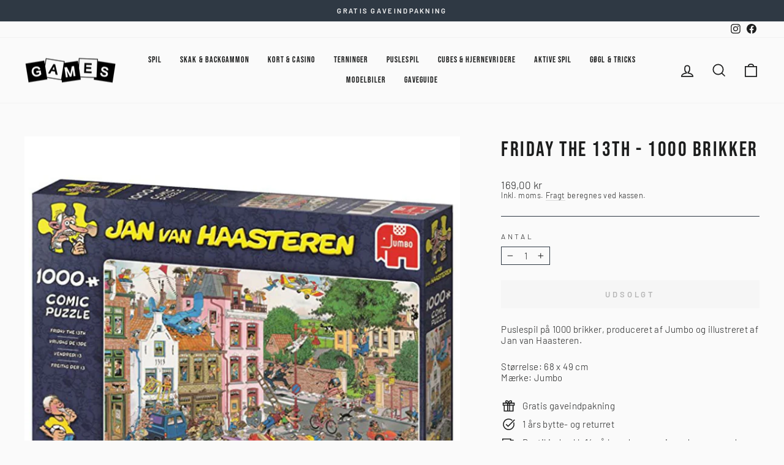

--- FILE ---
content_type: text/html; charset=utf-8
request_url: https://www.gamesweb.dk/products/friday-the-13th-1000-brikker
body_size: 28136
content:
<!doctype html>
<html class="no-js" lang="da" dir="ltr">
<head>
  <meta charset="utf-8">
  <meta http-equiv="X-UA-Compatible" content="IE=edge,chrome=1">
  <meta name="viewport" content="width=device-width,initial-scale=1">
  <meta name="theme-color" content="#2f3944">
  <link rel="canonical" href="https://www.gamesweb.dk/products/friday-the-13th-1000-brikker">
  <link rel="preconnect" href="https://cdn.shopify.com">
  <link rel="preconnect" href="https://fonts.shopifycdn.com">
  <link rel="dns-prefetch" href="https://productreviews.shopifycdn.com">
  <link rel="dns-prefetch" href="https://ajax.googleapis.com">
  <link rel="dns-prefetch" href="https://maps.googleapis.com">
  <link rel="dns-prefetch" href="https://maps.gstatic.com"><link rel="shortcut icon" href="//www.gamesweb.dk/cdn/shop/files/Games-favicon_512x512_75714cc8-c194-477e-9f41-c8191419478c_32x32.png?v=1668086206" type="image/png" /><title>Friday the 13th - 1000 brikker
&ndash; Games
</title>
<meta name="description" content="Puslespil på 1000 brikker, produceret af Jumbo og illustreret af Jan van Haasteren. Størrelse: 68 x 49 cmMærke: Jumbo"><meta property="og:site_name" content="Games">
  <meta property="og:url" content="https://www.gamesweb.dk/products/friday-the-13th-1000-brikker">
  <meta property="og:title" content="Friday the 13th - 1000 brikker">
  <meta property="og:type" content="product">
  <meta property="og:description" content="Puslespil på 1000 brikker, produceret af Jumbo og illustreret af Jan van Haasteren. Størrelse: 68 x 49 cmMærke: Jumbo"><meta property="og:image" content="http://www.gamesweb.dk/cdn/shop/products/33656.jpg?v=1669768973">
    <meta property="og:image:secure_url" content="https://www.gamesweb.dk/cdn/shop/products/33656.jpg?v=1669768973">
    <meta property="og:image:width" content="1000">
    <meta property="og:image:height" content="1000"><meta name="twitter:site" content="@">
  <meta name="twitter:card" content="summary_large_image">
  <meta name="twitter:title" content="Friday the 13th - 1000 brikker">
  <meta name="twitter:description" content="Puslespil på 1000 brikker, produceret af Jumbo og illustreret af Jan van Haasteren. Størrelse: 68 x 49 cmMærke: Jumbo">

<style data-shopify>@font-face {
  font-family: Barlow;
  font-weight: 300;
  font-style: normal;
  font-display: swap;
  src: url("//www.gamesweb.dk/cdn/fonts/barlow/barlow_n3.206528b4d5c1d7c8b773c9376794cb533f489be9.woff2") format("woff2"),
       url("//www.gamesweb.dk/cdn/fonts/barlow/barlow_n3.a544de05c3416237e224288914a6a613a71847c4.woff") format("woff");
}


  @font-face {
  font-family: Barlow;
  font-weight: 600;
  font-style: normal;
  font-display: swap;
  src: url("//www.gamesweb.dk/cdn/fonts/barlow/barlow_n6.329f582a81f63f125e63c20a5a80ae9477df68e1.woff2") format("woff2"),
       url("//www.gamesweb.dk/cdn/fonts/barlow/barlow_n6.0163402e36247bcb8b02716880d0b39568412e9e.woff") format("woff");
}

  @font-face {
  font-family: Barlow;
  font-weight: 300;
  font-style: italic;
  font-display: swap;
  src: url("//www.gamesweb.dk/cdn/fonts/barlow/barlow_i3.4783fd1f60951ef39613b402b9af04f0db035ad6.woff2") format("woff2"),
       url("//www.gamesweb.dk/cdn/fonts/barlow/barlow_i3.be8b84cf2b6f2c566ef976fc59c7690df6cafae7.woff") format("woff");
}

  @font-face {
  font-family: Barlow;
  font-weight: 600;
  font-style: italic;
  font-display: swap;
  src: url("//www.gamesweb.dk/cdn/fonts/barlow/barlow_i6.5a22bd20fb27bad4d7674cc6e666fb9c77d813bb.woff2") format("woff2"),
       url("//www.gamesweb.dk/cdn/fonts/barlow/barlow_i6.1c8787fcb59f3add01a87f21b38c7ef797e3b3a1.woff") format("woff");
}

  
    @font-face {
      font-family:"Bebas Neue";
      src:url("//www.gamesweb.dk/cdn/shop/t/5/assets/BebasNeue-Regular.ttf?v=68345968342679896351663642919") format('truetype');
      font-display: swap;
      font-style: normal;
      font-weight: 400;
      font-stretch: normal;
    }
  
</style><link href="//www.gamesweb.dk/cdn/shop/t/5/assets/theme.css?v=51094588412879036381717124970" rel="stylesheet" type="text/css" media="all" /><style data-shopify>:root {
    
      --typeHeaderPrimary: 'Bebas Neue';
      --typeHeaderFallback: sans-serif;
    
    --typeHeaderSize: 40px;
    --typeHeaderWeight: 400;
    --typeHeaderLineHeight: 1.3;
    --typeHeaderSpacing: 0.075em;

    --typeBasePrimary:Barlow;
    --typeBaseFallback:sans-serif;
    --typeBaseSize: 15px;
    --typeBaseWeight: 300;
    --typeBaseSpacing: 0.025em;
    --typeBaseLineHeight: 1.2;

    --typeCollectionTitle: 20px;

    --iconWeight: 4px;
    --iconLinecaps: miter;

    
      --buttonRadius: 0px;
    

    --colorGridOverlayOpacity: 0.0;
  }

  .placeholder-content {
    background-image: linear-gradient(100deg, #f1eeed 40%, #eae6e4 63%, #f1eeed 79%);
  }</style><script>
    document.documentElement.className = document.documentElement.className.replace('no-js', 'js');

    window.theme = window.theme || {};
    theme.routes = {
      home: "/",
      cart: "/cart.js",
      cartPage: "/cart",
      cartAdd: "/cart/add.js",
      cartChange: "/cart/change.js",
      search: "/search"
    };
    theme.strings = {
      soldOut: "Udsolgt",
      unavailable: "Ikke på lager",
      inStockLabel: "På lager, klar til afsendelse ",
      stockLabel: "Få tilbage! - kun [count] på lager",
      willNotShipUntil: "Forventes afsendt [date]",
      willBeInStockAfter: "Tilbage på lager ",
      waitingForStock: "Lager på vej",
      savePrice: "Spar [saved_amount]",
      cartEmpty: "Din kurv er tom.",
      cartTermsConfirmation: "Du skal acceptere salgsbetingelserne for at gå til check out",
      searchCollections: "Kollektioner:",
      searchPages: "Sider:",
      searchArticles: "Artikler: "
    };
    theme.settings = {
      dynamicVariantsEnable: true,
      cartType: "page",
      isCustomerTemplate: false,
      moneyFormat: "{{amount_with_comma_separator}} kr",
      saveType: "percent",
      productImageSize: "square",
      productImageCover: false,
      predictiveSearch: true,
      predictiveSearchType: "product,article,page,collection",
      quickView: false,
      themeName: 'Impulse',
      themeVersion: "6.1.0",
      autoAddToCart: true};
  </script>

  <script>window.performance && window.performance.mark && window.performance.mark('shopify.content_for_header.start');</script><meta id="shopify-digital-wallet" name="shopify-digital-wallet" content="/62260773038/digital_wallets/dialog">
<link rel="alternate" type="application/json+oembed" href="https://www.gamesweb.dk/products/friday-the-13th-1000-brikker.oembed">
<script async="async" src="/checkouts/internal/preloads.js?locale=da-DK"></script>
<script id="shopify-features" type="application/json">{"accessToken":"b2a3e2a91c6bdb53c9effc91c3f2980e","betas":["rich-media-storefront-analytics"],"domain":"www.gamesweb.dk","predictiveSearch":true,"shopId":62260773038,"locale":"da"}</script>
<script>var Shopify = Shopify || {};
Shopify.shop = "games-webshop.myshopify.com";
Shopify.locale = "da";
Shopify.currency = {"active":"DKK","rate":"1.0"};
Shopify.country = "DK";
Shopify.theme = {"name":"Impulse ver. 7.0","id":131014656174,"schema_name":"Impulse","schema_version":"7.0.0","theme_store_id":857,"role":"main"};
Shopify.theme.handle = "null";
Shopify.theme.style = {"id":null,"handle":null};
Shopify.cdnHost = "www.gamesweb.dk/cdn";
Shopify.routes = Shopify.routes || {};
Shopify.routes.root = "/";</script>
<script type="module">!function(o){(o.Shopify=o.Shopify||{}).modules=!0}(window);</script>
<script>!function(o){function n(){var o=[];function n(){o.push(Array.prototype.slice.apply(arguments))}return n.q=o,n}var t=o.Shopify=o.Shopify||{};t.loadFeatures=n(),t.autoloadFeatures=n()}(window);</script>
<script id="shop-js-analytics" type="application/json">{"pageType":"product"}</script>
<script defer="defer" async type="module" src="//www.gamesweb.dk/cdn/shopifycloud/shop-js/modules/v2/client.init-shop-cart-sync_ByjAFD2B.da.esm.js"></script>
<script defer="defer" async type="module" src="//www.gamesweb.dk/cdn/shopifycloud/shop-js/modules/v2/chunk.common_D-UimmQe.esm.js"></script>
<script defer="defer" async type="module" src="//www.gamesweb.dk/cdn/shopifycloud/shop-js/modules/v2/chunk.modal_C_zrfWbZ.esm.js"></script>
<script type="module">
  await import("//www.gamesweb.dk/cdn/shopifycloud/shop-js/modules/v2/client.init-shop-cart-sync_ByjAFD2B.da.esm.js");
await import("//www.gamesweb.dk/cdn/shopifycloud/shop-js/modules/v2/chunk.common_D-UimmQe.esm.js");
await import("//www.gamesweb.dk/cdn/shopifycloud/shop-js/modules/v2/chunk.modal_C_zrfWbZ.esm.js");

  window.Shopify.SignInWithShop?.initShopCartSync?.({"fedCMEnabled":true,"windoidEnabled":true});

</script>
<script>(function() {
  var isLoaded = false;
  function asyncLoad() {
    if (isLoaded) return;
    isLoaded = true;
    var urls = ["https:\/\/cdn.nfcube.com\/instafeed-ddd7f4b57aadd84d3771b6e9fd2ea791.js?shop=games-webshop.myshopify.com","https:\/\/d23dclunsivw3h.cloudfront.net\/redirect-app.js?shop=games-webshop.myshopify.com"];
    for (var i = 0; i < urls.length; i++) {
      var s = document.createElement('script');
      s.type = 'text/javascript';
      s.async = true;
      s.src = urls[i];
      var x = document.getElementsByTagName('script')[0];
      x.parentNode.insertBefore(s, x);
    }
  };
  if(window.attachEvent) {
    window.attachEvent('onload', asyncLoad);
  } else {
    window.addEventListener('load', asyncLoad, false);
  }
})();</script>
<script id="__st">var __st={"a":62260773038,"offset":3600,"reqid":"05b58aa5-80a5-45c0-8f56-1e79ef657cd2-1769365391","pageurl":"www.gamesweb.dk\/products\/friday-the-13th-1000-brikker","u":"45c1fc536669","p":"product","rtyp":"product","rid":7870966923438};</script>
<script>window.ShopifyPaypalV4VisibilityTracking = true;</script>
<script id="captcha-bootstrap">!function(){'use strict';const t='contact',e='account',n='new_comment',o=[[t,t],['blogs',n],['comments',n],[t,'customer']],c=[[e,'customer_login'],[e,'guest_login'],[e,'recover_customer_password'],[e,'create_customer']],r=t=>t.map((([t,e])=>`form[action*='/${t}']:not([data-nocaptcha='true']) input[name='form_type'][value='${e}']`)).join(','),a=t=>()=>t?[...document.querySelectorAll(t)].map((t=>t.form)):[];function s(){const t=[...o],e=r(t);return a(e)}const i='password',u='form_key',d=['recaptcha-v3-token','g-recaptcha-response','h-captcha-response',i],f=()=>{try{return window.sessionStorage}catch{return}},m='__shopify_v',_=t=>t.elements[u];function p(t,e,n=!1){try{const o=window.sessionStorage,c=JSON.parse(o.getItem(e)),{data:r}=function(t){const{data:e,action:n}=t;return t[m]||n?{data:e,action:n}:{data:t,action:n}}(c);for(const[e,n]of Object.entries(r))t.elements[e]&&(t.elements[e].value=n);n&&o.removeItem(e)}catch(o){console.error('form repopulation failed',{error:o})}}const l='form_type',E='cptcha';function T(t){t.dataset[E]=!0}const w=window,h=w.document,L='Shopify',v='ce_forms',y='captcha';let A=!1;((t,e)=>{const n=(g='f06e6c50-85a8-45c8-87d0-21a2b65856fe',I='https://cdn.shopify.com/shopifycloud/storefront-forms-hcaptcha/ce_storefront_forms_captcha_hcaptcha.v1.5.2.iife.js',D={infoText:'Beskyttet af hCaptcha',privacyText:'Beskyttelse af persondata',termsText:'Vilkår'},(t,e,n)=>{const o=w[L][v],c=o.bindForm;if(c)return c(t,g,e,D).then(n);var r;o.q.push([[t,g,e,D],n]),r=I,A||(h.body.append(Object.assign(h.createElement('script'),{id:'captcha-provider',async:!0,src:r})),A=!0)});var g,I,D;w[L]=w[L]||{},w[L][v]=w[L][v]||{},w[L][v].q=[],w[L][y]=w[L][y]||{},w[L][y].protect=function(t,e){n(t,void 0,e),T(t)},Object.freeze(w[L][y]),function(t,e,n,w,h,L){const[v,y,A,g]=function(t,e,n){const i=e?o:[],u=t?c:[],d=[...i,...u],f=r(d),m=r(i),_=r(d.filter((([t,e])=>n.includes(e))));return[a(f),a(m),a(_),s()]}(w,h,L),I=t=>{const e=t.target;return e instanceof HTMLFormElement?e:e&&e.form},D=t=>v().includes(t);t.addEventListener('submit',(t=>{const e=I(t);if(!e)return;const n=D(e)&&!e.dataset.hcaptchaBound&&!e.dataset.recaptchaBound,o=_(e),c=g().includes(e)&&(!o||!o.value);(n||c)&&t.preventDefault(),c&&!n&&(function(t){try{if(!f())return;!function(t){const e=f();if(!e)return;const n=_(t);if(!n)return;const o=n.value;o&&e.removeItem(o)}(t);const e=Array.from(Array(32),(()=>Math.random().toString(36)[2])).join('');!function(t,e){_(t)||t.append(Object.assign(document.createElement('input'),{type:'hidden',name:u})),t.elements[u].value=e}(t,e),function(t,e){const n=f();if(!n)return;const o=[...t.querySelectorAll(`input[type='${i}']`)].map((({name:t})=>t)),c=[...d,...o],r={};for(const[a,s]of new FormData(t).entries())c.includes(a)||(r[a]=s);n.setItem(e,JSON.stringify({[m]:1,action:t.action,data:r}))}(t,e)}catch(e){console.error('failed to persist form',e)}}(e),e.submit())}));const S=(t,e)=>{t&&!t.dataset[E]&&(n(t,e.some((e=>e===t))),T(t))};for(const o of['focusin','change'])t.addEventListener(o,(t=>{const e=I(t);D(e)&&S(e,y())}));const B=e.get('form_key'),M=e.get(l),P=B&&M;t.addEventListener('DOMContentLoaded',(()=>{const t=y();if(P)for(const e of t)e.elements[l].value===M&&p(e,B);[...new Set([...A(),...v().filter((t=>'true'===t.dataset.shopifyCaptcha))])].forEach((e=>S(e,t)))}))}(h,new URLSearchParams(w.location.search),n,t,e,['guest_login'])})(!0,!0)}();</script>
<script integrity="sha256-4kQ18oKyAcykRKYeNunJcIwy7WH5gtpwJnB7kiuLZ1E=" data-source-attribution="shopify.loadfeatures" defer="defer" src="//www.gamesweb.dk/cdn/shopifycloud/storefront/assets/storefront/load_feature-a0a9edcb.js" crossorigin="anonymous"></script>
<script data-source-attribution="shopify.dynamic_checkout.dynamic.init">var Shopify=Shopify||{};Shopify.PaymentButton=Shopify.PaymentButton||{isStorefrontPortableWallets:!0,init:function(){window.Shopify.PaymentButton.init=function(){};var t=document.createElement("script");t.src="https://www.gamesweb.dk/cdn/shopifycloud/portable-wallets/latest/portable-wallets.da.js",t.type="module",document.head.appendChild(t)}};
</script>
<script data-source-attribution="shopify.dynamic_checkout.buyer_consent">
  function portableWalletsHideBuyerConsent(e){var t=document.getElementById("shopify-buyer-consent"),n=document.getElementById("shopify-subscription-policy-button");t&&n&&(t.classList.add("hidden"),t.setAttribute("aria-hidden","true"),n.removeEventListener("click",e))}function portableWalletsShowBuyerConsent(e){var t=document.getElementById("shopify-buyer-consent"),n=document.getElementById("shopify-subscription-policy-button");t&&n&&(t.classList.remove("hidden"),t.removeAttribute("aria-hidden"),n.addEventListener("click",e))}window.Shopify?.PaymentButton&&(window.Shopify.PaymentButton.hideBuyerConsent=portableWalletsHideBuyerConsent,window.Shopify.PaymentButton.showBuyerConsent=portableWalletsShowBuyerConsent);
</script>
<script data-source-attribution="shopify.dynamic_checkout.cart.bootstrap">document.addEventListener("DOMContentLoaded",(function(){function t(){return document.querySelector("shopify-accelerated-checkout-cart, shopify-accelerated-checkout")}if(t())Shopify.PaymentButton.init();else{new MutationObserver((function(e,n){t()&&(Shopify.PaymentButton.init(),n.disconnect())})).observe(document.body,{childList:!0,subtree:!0})}}));
</script>
<script id='scb4127' type='text/javascript' async='' src='https://www.gamesweb.dk/cdn/shopifycloud/privacy-banner/storefront-banner.js'></script>
<script>window.performance && window.performance.mark && window.performance.mark('shopify.content_for_header.end');</script>

  <script src="//www.gamesweb.dk/cdn/shop/t/5/assets/vendor-scripts-v11.js" defer="defer"></script><script src="//www.gamesweb.dk/cdn/shop/t/5/assets/theme.js?v=54196268074629037781717124968" defer="defer"></script>
  <script src="//www.gamesweb.dk/cdn/shop/t/5/assets/axios.min.js?v=150875720755702187471669638594" defer="defer"></script>
<!-- BEGIN app block: shopify://apps/sc-easy-redirects/blocks/app/be3f8dbd-5d43-46b4-ba43-2d65046054c2 -->
    <!-- common for all pages -->
    
    
        <script src="https://cdn.shopify.com/extensions/264f3360-3201-4ab7-9087-2c63466c86a3/sc-easy-redirects-5/assets/esc-redirect-app-live-feature.js" async></script>
    




<!-- END app block --><link href="https://monorail-edge.shopifysvc.com" rel="dns-prefetch">
<script>(function(){if ("sendBeacon" in navigator && "performance" in window) {try {var session_token_from_headers = performance.getEntriesByType('navigation')[0].serverTiming.find(x => x.name == '_s').description;} catch {var session_token_from_headers = undefined;}var session_cookie_matches = document.cookie.match(/_shopify_s=([^;]*)/);var session_token_from_cookie = session_cookie_matches && session_cookie_matches.length === 2 ? session_cookie_matches[1] : "";var session_token = session_token_from_headers || session_token_from_cookie || "";function handle_abandonment_event(e) {var entries = performance.getEntries().filter(function(entry) {return /monorail-edge.shopifysvc.com/.test(entry.name);});if (!window.abandonment_tracked && entries.length === 0) {window.abandonment_tracked = true;var currentMs = Date.now();var navigation_start = performance.timing.navigationStart;var payload = {shop_id: 62260773038,url: window.location.href,navigation_start,duration: currentMs - navigation_start,session_token,page_type: "product"};window.navigator.sendBeacon("https://monorail-edge.shopifysvc.com/v1/produce", JSON.stringify({schema_id: "online_store_buyer_site_abandonment/1.1",payload: payload,metadata: {event_created_at_ms: currentMs,event_sent_at_ms: currentMs}}));}}window.addEventListener('pagehide', handle_abandonment_event);}}());</script>
<script id="web-pixels-manager-setup">(function e(e,d,r,n,o){if(void 0===o&&(o={}),!Boolean(null===(a=null===(i=window.Shopify)||void 0===i?void 0:i.analytics)||void 0===a?void 0:a.replayQueue)){var i,a;window.Shopify=window.Shopify||{};var t=window.Shopify;t.analytics=t.analytics||{};var s=t.analytics;s.replayQueue=[],s.publish=function(e,d,r){return s.replayQueue.push([e,d,r]),!0};try{self.performance.mark("wpm:start")}catch(e){}var l=function(){var e={modern:/Edge?\/(1{2}[4-9]|1[2-9]\d|[2-9]\d{2}|\d{4,})\.\d+(\.\d+|)|Firefox\/(1{2}[4-9]|1[2-9]\d|[2-9]\d{2}|\d{4,})\.\d+(\.\d+|)|Chrom(ium|e)\/(9{2}|\d{3,})\.\d+(\.\d+|)|(Maci|X1{2}).+ Version\/(15\.\d+|(1[6-9]|[2-9]\d|\d{3,})\.\d+)([,.]\d+|)( \(\w+\)|)( Mobile\/\w+|) Safari\/|Chrome.+OPR\/(9{2}|\d{3,})\.\d+\.\d+|(CPU[ +]OS|iPhone[ +]OS|CPU[ +]iPhone|CPU IPhone OS|CPU iPad OS)[ +]+(15[._]\d+|(1[6-9]|[2-9]\d|\d{3,})[._]\d+)([._]\d+|)|Android:?[ /-](13[3-9]|1[4-9]\d|[2-9]\d{2}|\d{4,})(\.\d+|)(\.\d+|)|Android.+Firefox\/(13[5-9]|1[4-9]\d|[2-9]\d{2}|\d{4,})\.\d+(\.\d+|)|Android.+Chrom(ium|e)\/(13[3-9]|1[4-9]\d|[2-9]\d{2}|\d{4,})\.\d+(\.\d+|)|SamsungBrowser\/([2-9]\d|\d{3,})\.\d+/,legacy:/Edge?\/(1[6-9]|[2-9]\d|\d{3,})\.\d+(\.\d+|)|Firefox\/(5[4-9]|[6-9]\d|\d{3,})\.\d+(\.\d+|)|Chrom(ium|e)\/(5[1-9]|[6-9]\d|\d{3,})\.\d+(\.\d+|)([\d.]+$|.*Safari\/(?![\d.]+ Edge\/[\d.]+$))|(Maci|X1{2}).+ Version\/(10\.\d+|(1[1-9]|[2-9]\d|\d{3,})\.\d+)([,.]\d+|)( \(\w+\)|)( Mobile\/\w+|) Safari\/|Chrome.+OPR\/(3[89]|[4-9]\d|\d{3,})\.\d+\.\d+|(CPU[ +]OS|iPhone[ +]OS|CPU[ +]iPhone|CPU IPhone OS|CPU iPad OS)[ +]+(10[._]\d+|(1[1-9]|[2-9]\d|\d{3,})[._]\d+)([._]\d+|)|Android:?[ /-](13[3-9]|1[4-9]\d|[2-9]\d{2}|\d{4,})(\.\d+|)(\.\d+|)|Mobile Safari.+OPR\/([89]\d|\d{3,})\.\d+\.\d+|Android.+Firefox\/(13[5-9]|1[4-9]\d|[2-9]\d{2}|\d{4,})\.\d+(\.\d+|)|Android.+Chrom(ium|e)\/(13[3-9]|1[4-9]\d|[2-9]\d{2}|\d{4,})\.\d+(\.\d+|)|Android.+(UC? ?Browser|UCWEB|U3)[ /]?(15\.([5-9]|\d{2,})|(1[6-9]|[2-9]\d|\d{3,})\.\d+)\.\d+|SamsungBrowser\/(5\.\d+|([6-9]|\d{2,})\.\d+)|Android.+MQ{2}Browser\/(14(\.(9|\d{2,})|)|(1[5-9]|[2-9]\d|\d{3,})(\.\d+|))(\.\d+|)|K[Aa][Ii]OS\/(3\.\d+|([4-9]|\d{2,})\.\d+)(\.\d+|)/},d=e.modern,r=e.legacy,n=navigator.userAgent;return n.match(d)?"modern":n.match(r)?"legacy":"unknown"}(),u="modern"===l?"modern":"legacy",c=(null!=n?n:{modern:"",legacy:""})[u],f=function(e){return[e.baseUrl,"/wpm","/b",e.hashVersion,"modern"===e.buildTarget?"m":"l",".js"].join("")}({baseUrl:d,hashVersion:r,buildTarget:u}),m=function(e){var d=e.version,r=e.bundleTarget,n=e.surface,o=e.pageUrl,i=e.monorailEndpoint;return{emit:function(e){var a=e.status,t=e.errorMsg,s=(new Date).getTime(),l=JSON.stringify({metadata:{event_sent_at_ms:s},events:[{schema_id:"web_pixels_manager_load/3.1",payload:{version:d,bundle_target:r,page_url:o,status:a,surface:n,error_msg:t},metadata:{event_created_at_ms:s}}]});if(!i)return console&&console.warn&&console.warn("[Web Pixels Manager] No Monorail endpoint provided, skipping logging."),!1;try{return self.navigator.sendBeacon.bind(self.navigator)(i,l)}catch(e){}var u=new XMLHttpRequest;try{return u.open("POST",i,!0),u.setRequestHeader("Content-Type","text/plain"),u.send(l),!0}catch(e){return console&&console.warn&&console.warn("[Web Pixels Manager] Got an unhandled error while logging to Monorail."),!1}}}}({version:r,bundleTarget:l,surface:e.surface,pageUrl:self.location.href,monorailEndpoint:e.monorailEndpoint});try{o.browserTarget=l,function(e){var d=e.src,r=e.async,n=void 0===r||r,o=e.onload,i=e.onerror,a=e.sri,t=e.scriptDataAttributes,s=void 0===t?{}:t,l=document.createElement("script"),u=document.querySelector("head"),c=document.querySelector("body");if(l.async=n,l.src=d,a&&(l.integrity=a,l.crossOrigin="anonymous"),s)for(var f in s)if(Object.prototype.hasOwnProperty.call(s,f))try{l.dataset[f]=s[f]}catch(e){}if(o&&l.addEventListener("load",o),i&&l.addEventListener("error",i),u)u.appendChild(l);else{if(!c)throw new Error("Did not find a head or body element to append the script");c.appendChild(l)}}({src:f,async:!0,onload:function(){if(!function(){var e,d;return Boolean(null===(d=null===(e=window.Shopify)||void 0===e?void 0:e.analytics)||void 0===d?void 0:d.initialized)}()){var d=window.webPixelsManager.init(e)||void 0;if(d){var r=window.Shopify.analytics;r.replayQueue.forEach((function(e){var r=e[0],n=e[1],o=e[2];d.publishCustomEvent(r,n,o)})),r.replayQueue=[],r.publish=d.publishCustomEvent,r.visitor=d.visitor,r.initialized=!0}}},onerror:function(){return m.emit({status:"failed",errorMsg:"".concat(f," has failed to load")})},sri:function(e){var d=/^sha384-[A-Za-z0-9+/=]+$/;return"string"==typeof e&&d.test(e)}(c)?c:"",scriptDataAttributes:o}),m.emit({status:"loading"})}catch(e){m.emit({status:"failed",errorMsg:(null==e?void 0:e.message)||"Unknown error"})}}})({shopId: 62260773038,storefrontBaseUrl: "https://www.gamesweb.dk",extensionsBaseUrl: "https://extensions.shopifycdn.com/cdn/shopifycloud/web-pixels-manager",monorailEndpoint: "https://monorail-edge.shopifysvc.com/unstable/produce_batch",surface: "storefront-renderer",enabledBetaFlags: ["2dca8a86"],webPixelsConfigList: [{"id":"174588250","eventPayloadVersion":"v1","runtimeContext":"LAX","scriptVersion":"1","type":"CUSTOM","privacyPurposes":["ANALYTICS"],"name":"Google Analytics tag (migrated)"},{"id":"shopify-app-pixel","configuration":"{}","eventPayloadVersion":"v1","runtimeContext":"STRICT","scriptVersion":"0450","apiClientId":"shopify-pixel","type":"APP","privacyPurposes":["ANALYTICS","MARKETING"]},{"id":"shopify-custom-pixel","eventPayloadVersion":"v1","runtimeContext":"LAX","scriptVersion":"0450","apiClientId":"shopify-pixel","type":"CUSTOM","privacyPurposes":["ANALYTICS","MARKETING"]}],isMerchantRequest: false,initData: {"shop":{"name":"Games","paymentSettings":{"currencyCode":"DKK"},"myshopifyDomain":"games-webshop.myshopify.com","countryCode":"DK","storefrontUrl":"https:\/\/www.gamesweb.dk"},"customer":null,"cart":null,"checkout":null,"productVariants":[{"price":{"amount":169.0,"currencyCode":"DKK"},"product":{"title":"Friday the 13th - 1000 brikker","vendor":"Games","id":"7870966923438","untranslatedTitle":"Friday the 13th - 1000 brikker","url":"\/products\/friday-the-13th-1000-brikker","type":"Puslespil"},"id":"43604310491310","image":{"src":"\/\/www.gamesweb.dk\/cdn\/shop\/products\/33656.jpg?v=1669768973"},"sku":"33656","title":"Default Title","untranslatedTitle":"Default Title"}],"purchasingCompany":null},},"https://www.gamesweb.dk/cdn","fcfee988w5aeb613cpc8e4bc33m6693e112",{"modern":"","legacy":""},{"shopId":"62260773038","storefrontBaseUrl":"https:\/\/www.gamesweb.dk","extensionBaseUrl":"https:\/\/extensions.shopifycdn.com\/cdn\/shopifycloud\/web-pixels-manager","surface":"storefront-renderer","enabledBetaFlags":"[\"2dca8a86\"]","isMerchantRequest":"false","hashVersion":"fcfee988w5aeb613cpc8e4bc33m6693e112","publish":"custom","events":"[[\"page_viewed\",{}],[\"product_viewed\",{\"productVariant\":{\"price\":{\"amount\":169.0,\"currencyCode\":\"DKK\"},\"product\":{\"title\":\"Friday the 13th - 1000 brikker\",\"vendor\":\"Games\",\"id\":\"7870966923438\",\"untranslatedTitle\":\"Friday the 13th - 1000 brikker\",\"url\":\"\/products\/friday-the-13th-1000-brikker\",\"type\":\"Puslespil\"},\"id\":\"43604310491310\",\"image\":{\"src\":\"\/\/www.gamesweb.dk\/cdn\/shop\/products\/33656.jpg?v=1669768973\"},\"sku\":\"33656\",\"title\":\"Default Title\",\"untranslatedTitle\":\"Default Title\"}}]]"});</script><script>
  window.ShopifyAnalytics = window.ShopifyAnalytics || {};
  window.ShopifyAnalytics.meta = window.ShopifyAnalytics.meta || {};
  window.ShopifyAnalytics.meta.currency = 'DKK';
  var meta = {"product":{"id":7870966923438,"gid":"gid:\/\/shopify\/Product\/7870966923438","vendor":"Games","type":"Puslespil","handle":"friday-the-13th-1000-brikker","variants":[{"id":43604310491310,"price":16900,"name":"Friday the 13th - 1000 brikker","public_title":null,"sku":"33656"}],"remote":false},"page":{"pageType":"product","resourceType":"product","resourceId":7870966923438,"requestId":"05b58aa5-80a5-45c0-8f56-1e79ef657cd2-1769365391"}};
  for (var attr in meta) {
    window.ShopifyAnalytics.meta[attr] = meta[attr];
  }
</script>
<script class="analytics">
  (function () {
    var customDocumentWrite = function(content) {
      var jquery = null;

      if (window.jQuery) {
        jquery = window.jQuery;
      } else if (window.Checkout && window.Checkout.$) {
        jquery = window.Checkout.$;
      }

      if (jquery) {
        jquery('body').append(content);
      }
    };

    var hasLoggedConversion = function(token) {
      if (token) {
        return document.cookie.indexOf('loggedConversion=' + token) !== -1;
      }
      return false;
    }

    var setCookieIfConversion = function(token) {
      if (token) {
        var twoMonthsFromNow = new Date(Date.now());
        twoMonthsFromNow.setMonth(twoMonthsFromNow.getMonth() + 2);

        document.cookie = 'loggedConversion=' + token + '; expires=' + twoMonthsFromNow;
      }
    }

    var trekkie = window.ShopifyAnalytics.lib = window.trekkie = window.trekkie || [];
    if (trekkie.integrations) {
      return;
    }
    trekkie.methods = [
      'identify',
      'page',
      'ready',
      'track',
      'trackForm',
      'trackLink'
    ];
    trekkie.factory = function(method) {
      return function() {
        var args = Array.prototype.slice.call(arguments);
        args.unshift(method);
        trekkie.push(args);
        return trekkie;
      };
    };
    for (var i = 0; i < trekkie.methods.length; i++) {
      var key = trekkie.methods[i];
      trekkie[key] = trekkie.factory(key);
    }
    trekkie.load = function(config) {
      trekkie.config = config || {};
      trekkie.config.initialDocumentCookie = document.cookie;
      var first = document.getElementsByTagName('script')[0];
      var script = document.createElement('script');
      script.type = 'text/javascript';
      script.onerror = function(e) {
        var scriptFallback = document.createElement('script');
        scriptFallback.type = 'text/javascript';
        scriptFallback.onerror = function(error) {
                var Monorail = {
      produce: function produce(monorailDomain, schemaId, payload) {
        var currentMs = new Date().getTime();
        var event = {
          schema_id: schemaId,
          payload: payload,
          metadata: {
            event_created_at_ms: currentMs,
            event_sent_at_ms: currentMs
          }
        };
        return Monorail.sendRequest("https://" + monorailDomain + "/v1/produce", JSON.stringify(event));
      },
      sendRequest: function sendRequest(endpointUrl, payload) {
        // Try the sendBeacon API
        if (window && window.navigator && typeof window.navigator.sendBeacon === 'function' && typeof window.Blob === 'function' && !Monorail.isIos12()) {
          var blobData = new window.Blob([payload], {
            type: 'text/plain'
          });

          if (window.navigator.sendBeacon(endpointUrl, blobData)) {
            return true;
          } // sendBeacon was not successful

        } // XHR beacon

        var xhr = new XMLHttpRequest();

        try {
          xhr.open('POST', endpointUrl);
          xhr.setRequestHeader('Content-Type', 'text/plain');
          xhr.send(payload);
        } catch (e) {
          console.log(e);
        }

        return false;
      },
      isIos12: function isIos12() {
        return window.navigator.userAgent.lastIndexOf('iPhone; CPU iPhone OS 12_') !== -1 || window.navigator.userAgent.lastIndexOf('iPad; CPU OS 12_') !== -1;
      }
    };
    Monorail.produce('monorail-edge.shopifysvc.com',
      'trekkie_storefront_load_errors/1.1',
      {shop_id: 62260773038,
      theme_id: 131014656174,
      app_name: "storefront",
      context_url: window.location.href,
      source_url: "//www.gamesweb.dk/cdn/s/trekkie.storefront.8d95595f799fbf7e1d32231b9a28fd43b70c67d3.min.js"});

        };
        scriptFallback.async = true;
        scriptFallback.src = '//www.gamesweb.dk/cdn/s/trekkie.storefront.8d95595f799fbf7e1d32231b9a28fd43b70c67d3.min.js';
        first.parentNode.insertBefore(scriptFallback, first);
      };
      script.async = true;
      script.src = '//www.gamesweb.dk/cdn/s/trekkie.storefront.8d95595f799fbf7e1d32231b9a28fd43b70c67d3.min.js';
      first.parentNode.insertBefore(script, first);
    };
    trekkie.load(
      {"Trekkie":{"appName":"storefront","development":false,"defaultAttributes":{"shopId":62260773038,"isMerchantRequest":null,"themeId":131014656174,"themeCityHash":"4218852062676841413","contentLanguage":"da","currency":"DKK","eventMetadataId":"1573abdc-12f9-4a84-9331-fd145067efc0"},"isServerSideCookieWritingEnabled":true,"monorailRegion":"shop_domain","enabledBetaFlags":["65f19447"]},"Session Attribution":{},"S2S":{"facebookCapiEnabled":false,"source":"trekkie-storefront-renderer","apiClientId":580111}}
    );

    var loaded = false;
    trekkie.ready(function() {
      if (loaded) return;
      loaded = true;

      window.ShopifyAnalytics.lib = window.trekkie;

      var originalDocumentWrite = document.write;
      document.write = customDocumentWrite;
      try { window.ShopifyAnalytics.merchantGoogleAnalytics.call(this); } catch(error) {};
      document.write = originalDocumentWrite;

      window.ShopifyAnalytics.lib.page(null,{"pageType":"product","resourceType":"product","resourceId":7870966923438,"requestId":"05b58aa5-80a5-45c0-8f56-1e79ef657cd2-1769365391","shopifyEmitted":true});

      var match = window.location.pathname.match(/checkouts\/(.+)\/(thank_you|post_purchase)/)
      var token = match? match[1]: undefined;
      if (!hasLoggedConversion(token)) {
        setCookieIfConversion(token);
        window.ShopifyAnalytics.lib.track("Viewed Product",{"currency":"DKK","variantId":43604310491310,"productId":7870966923438,"productGid":"gid:\/\/shopify\/Product\/7870966923438","name":"Friday the 13th - 1000 brikker","price":"169.00","sku":"33656","brand":"Games","variant":null,"category":"Puslespil","nonInteraction":true,"remote":false},undefined,undefined,{"shopifyEmitted":true});
      window.ShopifyAnalytics.lib.track("monorail:\/\/trekkie_storefront_viewed_product\/1.1",{"currency":"DKK","variantId":43604310491310,"productId":7870966923438,"productGid":"gid:\/\/shopify\/Product\/7870966923438","name":"Friday the 13th - 1000 brikker","price":"169.00","sku":"33656","brand":"Games","variant":null,"category":"Puslespil","nonInteraction":true,"remote":false,"referer":"https:\/\/www.gamesweb.dk\/products\/friday-the-13th-1000-brikker"});
      }
    });


        var eventsListenerScript = document.createElement('script');
        eventsListenerScript.async = true;
        eventsListenerScript.src = "//www.gamesweb.dk/cdn/shopifycloud/storefront/assets/shop_events_listener-3da45d37.js";
        document.getElementsByTagName('head')[0].appendChild(eventsListenerScript);

})();</script>
  <script>
  if (!window.ga || (window.ga && typeof window.ga !== 'function')) {
    window.ga = function ga() {
      (window.ga.q = window.ga.q || []).push(arguments);
      if (window.Shopify && window.Shopify.analytics && typeof window.Shopify.analytics.publish === 'function') {
        window.Shopify.analytics.publish("ga_stub_called", {}, {sendTo: "google_osp_migration"});
      }
      console.error("Shopify's Google Analytics stub called with:", Array.from(arguments), "\nSee https://help.shopify.com/manual/promoting-marketing/pixels/pixel-migration#google for more information.");
    };
    if (window.Shopify && window.Shopify.analytics && typeof window.Shopify.analytics.publish === 'function') {
      window.Shopify.analytics.publish("ga_stub_initialized", {}, {sendTo: "google_osp_migration"});
    }
  }
</script>
<script
  defer
  src="https://www.gamesweb.dk/cdn/shopifycloud/perf-kit/shopify-perf-kit-3.0.4.min.js"
  data-application="storefront-renderer"
  data-shop-id="62260773038"
  data-render-region="gcp-us-east1"
  data-page-type="product"
  data-theme-instance-id="131014656174"
  data-theme-name="Impulse"
  data-theme-version="7.0.0"
  data-monorail-region="shop_domain"
  data-resource-timing-sampling-rate="10"
  data-shs="true"
  data-shs-beacon="true"
  data-shs-export-with-fetch="true"
  data-shs-logs-sample-rate="1"
  data-shs-beacon-endpoint="https://www.gamesweb.dk/api/collect"
></script>
</head>

<body class="template-product" data-center-text="false" data-button_style="square" data-type_header_capitalize="true" data-type_headers_align_text="false" data-type_product_capitalize="true" data-swatch_style="round" data-disable-animations="true">
  <div id="cart__loading_overlay"></div>  
  <a class="in-page-link visually-hidden skip-link" href="#MainContent">Videre til indhold </a>

  <div id="PageContainer" class="page-container">
    <div class="transition-body"><div id="shopify-section-header" class="shopify-section">

<div id="NavDrawer" class="drawer drawer--right">
  <div class="drawer__contents">
    <div class="drawer__fixed-header">
      <div class="drawer__header appear-animation appear-delay-1">
        <div class="h2 drawer__title"></div>
        <div class="drawer__close">
          <button type="button" class="drawer__close-button js-drawer-close">
            <svg aria-hidden="true" focusable="false" role="presentation" class="icon icon-close" viewBox="0 0 64 64"><path d="M19 17.61l27.12 27.13m0-27.12L19 44.74"/></svg>
            <span class="icon__fallback-text">Luk menu</span>
          </button>
        </div>
      </div>
    </div>
    <div class="drawer__scrollable">
      <ul class="mobile-nav mobile-nav--heading-style" role="navigation" aria-label="Primary"><li class="mobile-nav__item appear-animation appear-delay-2"><div class="mobile-nav__has-sublist"><a href="/collections/spil"
                    class="mobile-nav__link mobile-nav__link--top-level"
                    id="Label-collections-spil1"
                    >
                    Spil
                  </a>
                  <div class="mobile-nav__toggle">
                    <button type="button"
                      aria-controls="Linklist-collections-spil1"
                      aria-labelledby="Label-collections-spil1"
                      class="collapsible-trigger collapsible--auto-height"><span class="collapsible-trigger__icon collapsible-trigger__icon--open" role="presentation">
  <svg aria-hidden="true" focusable="false" role="presentation" class="icon icon-plus" viewBox="0 0 20 20"><path fill="#444" d="M17.409 8.929h-6.695V2.258c0-.566-.506-1.029-1.071-1.029s-1.071.463-1.071 1.029v6.671H1.967C1.401 8.929.938 9.435.938 10s.463 1.071 1.029 1.071h6.605V17.7c0 .566.506 1.029 1.071 1.029s1.071-.463 1.071-1.029v-6.629h6.695c.566 0 1.029-.506 1.029-1.071s-.463-1.071-1.029-1.071z"/></svg>
   <svg aria-hidden="true" focusable="false" role="presentation" class="icon icon-minus" viewBox="0 0 20 20"><path fill="#444" d="M17.543 11.029H2.1A1.032 1.032 0 0 1 1.071 10c0-.566.463-1.029 1.029-1.029h15.443c.566 0 1.029.463 1.029 1.029 0 .566-.463 1.029-1.029 1.029z"/></svg>
</span>
</button>
                  </div></div><div id="Linklist-collections-spil1"
                class="mobile-nav__sublist collapsible-content collapsible-content--all"
                >
                <div class="collapsible-content__inner">
                  <ul class="mobile-nav__sublist"><li class="mobile-nav__item">
                        <div class="mobile-nav__child-item"><a href="/collections/spil"
                              class="mobile-nav__link"
                              id="Sublabel-collections-spil1"
                              >
                              Se alle spil
                            </a><button type="button"
                              aria-controls="Sublinklist-collections-spil1-collections-spil1"
                              aria-labelledby="Sublabel-collections-spil1"
                              class="collapsible-trigger"><span class="collapsible-trigger__icon collapsible-trigger__icon--circle collapsible-trigger__icon--open" role="presentation">
  <svg aria-hidden="true" focusable="false" role="presentation" class="icon icon--wide icon-chevron-down" viewBox="0 0 28 16"><path d="M1.57 1.59l12.76 12.77L27.1 1.59" stroke-width="2" stroke="#000" fill="none" fill-rule="evenodd"/></svg>
</span>
</button></div><div
                            id="Sublinklist-collections-spil1-collections-spil1"
                            aria-labelledby="Sublabel-collections-spil1"
                            class="mobile-nav__sublist collapsible-content collapsible-content--all"
                            >
                            <div class="collapsible-content__inner">
                              <ul class="mobile-nav__grandchildlist"><li class="mobile-nav__item">
                                    <a href="/collections/klassiske-spil" class="mobile-nav__link">
                                      Klassiske spil
                                    </a>
                                  </li><li class="mobile-nav__item">
                                    <a href="/collections/selskabsspil" class="mobile-nav__link">
                                      Selskabsspil
                                    </a>
                                  </li><li class="mobile-nav__item">
                                    <a href="/collections/familiespil" class="mobile-nav__link">
                                      Familiespil
                                    </a>
                                  </li><li class="mobile-nav__item">
                                    <a href="/collections/voksenspil" class="mobile-nav__link">
                                      Voksenspil
                                    </a>
                                  </li><li class="mobile-nav__item">
                                    <a href="/collections/strategispil" class="mobile-nav__link">
                                      Strategispil
                                    </a>
                                  </li><li class="mobile-nav__item">
                                    <a href="/collections/bornespil" class="mobile-nav__link">
                                      Børnespil
                                    </a>
                                  </li><li class="mobile-nav__item">
                                    <a href="/collections/quiz" class="mobile-nav__link">
                                      Quiz
                                    </a>
                                  </li><li class="mobile-nav__item">
                                    <a href="/collections/sma-spil" class="mobile-nav__link">
                                      Små spil
                                    </a>
                                  </li><li class="mobile-nav__item">
                                    <a href="/collections/escape-rooms" class="mobile-nav__link">
                                      Escape Room
                                    </a>
                                  </li><li class="mobile-nav__item">
                                    <a href="/collections/for-1-spiller" class="mobile-nav__link">
                                      For 1 spiller
                                    </a>
                                  </li><li class="mobile-nav__item">
                                    <a href="/collections/for-2-spillere" class="mobile-nav__link">
                                      For 2 spillere
                                    </a>
                                  </li><li class="mobile-nav__item">
                                    <a href="/collections/rpg" class="mobile-nav__link">
                                      Rollespil
                                    </a>
                                  </li><li class="mobile-nav__item">
                                    <a href="/collections/bingo-banko" class="mobile-nav__link">
                                      Bingo/Banko
                                    </a>
                                  </li><li class="mobile-nav__item">
                                    <a href="/collections/udvidelser" class="mobile-nav__link">
                                      Udvidelser
                                    </a>
                                  </li><li class="mobile-nav__item">
                                    <a href="/collections/games-deals" class="mobile-nav__link">
                                      Games Deals
                                    </a>
                                  </li></ul>
                            </div>
                          </div></li></ul>
                </div>
              </div></li><li class="mobile-nav__item appear-animation appear-delay-3"><div class="mobile-nav__has-sublist"><a href="/pages/skak-backgammon"
                    class="mobile-nav__link mobile-nav__link--top-level"
                    id="Label-pages-skak-backgammon2"
                    >
                    Skak & backgammon
                  </a>
                  <div class="mobile-nav__toggle">
                    <button type="button"
                      aria-controls="Linklist-pages-skak-backgammon2"
                      aria-labelledby="Label-pages-skak-backgammon2"
                      class="collapsible-trigger collapsible--auto-height"><span class="collapsible-trigger__icon collapsible-trigger__icon--open" role="presentation">
  <svg aria-hidden="true" focusable="false" role="presentation" class="icon icon-plus" viewBox="0 0 20 20"><path fill="#444" d="M17.409 8.929h-6.695V2.258c0-.566-.506-1.029-1.071-1.029s-1.071.463-1.071 1.029v6.671H1.967C1.401 8.929.938 9.435.938 10s.463 1.071 1.029 1.071h6.605V17.7c0 .566.506 1.029 1.071 1.029s1.071-.463 1.071-1.029v-6.629h6.695c.566 0 1.029-.506 1.029-1.071s-.463-1.071-1.029-1.071z"/></svg>
   <svg aria-hidden="true" focusable="false" role="presentation" class="icon icon-minus" viewBox="0 0 20 20"><path fill="#444" d="M17.543 11.029H2.1A1.032 1.032 0 0 1 1.071 10c0-.566.463-1.029 1.029-1.029h15.443c.566 0 1.029.463 1.029 1.029 0 .566-.463 1.029-1.029 1.029z"/></svg>
</span>
</button>
                  </div></div><div id="Linklist-pages-skak-backgammon2"
                class="mobile-nav__sublist collapsible-content collapsible-content--all"
                >
                <div class="collapsible-content__inner">
                  <ul class="mobile-nav__sublist"><li class="mobile-nav__item">
                        <div class="mobile-nav__child-item"><a href="/collections/skak"
                              class="mobile-nav__link"
                              id="Sublabel-collections-skak1"
                              >
                              SE AL SKAK
                            </a><button type="button"
                              aria-controls="Sublinklist-pages-skak-backgammon2-collections-skak1"
                              aria-labelledby="Sublabel-collections-skak1"
                              class="collapsible-trigger"><span class="collapsible-trigger__icon collapsible-trigger__icon--circle collapsible-trigger__icon--open" role="presentation">
  <svg aria-hidden="true" focusable="false" role="presentation" class="icon icon--wide icon-chevron-down" viewBox="0 0 28 16"><path d="M1.57 1.59l12.76 12.77L27.1 1.59" stroke-width="2" stroke="#000" fill="none" fill-rule="evenodd"/></svg>
</span>
</button></div><div
                            id="Sublinklist-pages-skak-backgammon2-collections-skak1"
                            aria-labelledby="Sublabel-collections-skak1"
                            class="mobile-nav__sublist collapsible-content collapsible-content--all"
                            >
                            <div class="collapsible-content__inner">
                              <ul class="mobile-nav__grandchildlist"><li class="mobile-nav__item">
                                    <a href="/collections/skaksaet" class="mobile-nav__link">
                                      Skaksæt
                                    </a>
                                  </li><li class="mobile-nav__item">
                                    <a href="/collections/skakbraetter" class="mobile-nav__link">
                                      Skakbrætter
                                    </a>
                                  </li><li class="mobile-nav__item">
                                    <a href="/collections/skakbrikker" class="mobile-nav__link">
                                      Skakbrikker
                                    </a>
                                  </li><li class="mobile-nav__item">
                                    <a href="/collections/skakure" class="mobile-nav__link">
                                      Skakure
                                    </a>
                                  </li><li class="mobile-nav__item">
                                    <a href="/collections/skakcomputere" class="mobile-nav__link">
                                      Skakcomputere
                                    </a>
                                  </li><li class="mobile-nav__item">
                                    <a href="/collections/skakboeger" class="mobile-nav__link">
                                      Skakbøger
                                    </a>
                                  </li></ul>
                            </div>
                          </div></li><li class="mobile-nav__item">
                        <div class="mobile-nav__child-item"><a href="/collections/backgammon"
                              class="mobile-nav__link"
                              id="Sublabel-collections-backgammon2"
                              >
                              SE AL BACKGAMMON
                            </a><button type="button"
                              aria-controls="Sublinklist-pages-skak-backgammon2-collections-backgammon2"
                              aria-labelledby="Sublabel-collections-backgammon2"
                              class="collapsible-trigger"><span class="collapsible-trigger__icon collapsible-trigger__icon--circle collapsible-trigger__icon--open" role="presentation">
  <svg aria-hidden="true" focusable="false" role="presentation" class="icon icon--wide icon-chevron-down" viewBox="0 0 28 16"><path d="M1.57 1.59l12.76 12.77L27.1 1.59" stroke-width="2" stroke="#000" fill="none" fill-rule="evenodd"/></svg>
</span>
</button></div><div
                            id="Sublinklist-pages-skak-backgammon2-collections-backgammon2"
                            aria-labelledby="Sublabel-collections-backgammon2"
                            class="mobile-nav__sublist collapsible-content collapsible-content--all"
                            >
                            <div class="collapsible-content__inner">
                              <ul class="mobile-nav__grandchildlist"><li class="mobile-nav__item">
                                    <a href="/collections/backgammon-i-filt-kunstlaeder" class="mobile-nav__link">
                                      Backgammon i filt/kunstlæder
                                    </a>
                                  </li><li class="mobile-nav__item">
                                    <a href="/collections/backgammon-i-trae" class="mobile-nav__link">
                                      Backgammon i træ
                                    </a>
                                  </li><li class="mobile-nav__item">
                                    <a href="/collections/eksklusive-backgammonsaet" class="mobile-nav__link">
                                      Eksklusive backgammonsæt
                                    </a>
                                  </li></ul>
                            </div>
                          </div></li></ul>
                </div>
              </div></li><li class="mobile-nav__item appear-animation appear-delay-4"><div class="mobile-nav__has-sublist"><a href="/pages/kort-casino"
                    class="mobile-nav__link mobile-nav__link--top-level"
                    id="Label-pages-kort-casino3"
                    >
                    Kort & casino
                  </a>
                  <div class="mobile-nav__toggle">
                    <button type="button"
                      aria-controls="Linklist-pages-kort-casino3"
                      aria-labelledby="Label-pages-kort-casino3"
                      class="collapsible-trigger collapsible--auto-height"><span class="collapsible-trigger__icon collapsible-trigger__icon--open" role="presentation">
  <svg aria-hidden="true" focusable="false" role="presentation" class="icon icon-plus" viewBox="0 0 20 20"><path fill="#444" d="M17.409 8.929h-6.695V2.258c0-.566-.506-1.029-1.071-1.029s-1.071.463-1.071 1.029v6.671H1.967C1.401 8.929.938 9.435.938 10s.463 1.071 1.029 1.071h6.605V17.7c0 .566.506 1.029 1.071 1.029s1.071-.463 1.071-1.029v-6.629h6.695c.566 0 1.029-.506 1.029-1.071s-.463-1.071-1.029-1.071z"/></svg>
   <svg aria-hidden="true" focusable="false" role="presentation" class="icon icon-minus" viewBox="0 0 20 20"><path fill="#444" d="M17.543 11.029H2.1A1.032 1.032 0 0 1 1.071 10c0-.566.463-1.029 1.029-1.029h15.443c.566 0 1.029.463 1.029 1.029 0 .566-.463 1.029-1.029 1.029z"/></svg>
</span>
</button>
                  </div></div><div id="Linklist-pages-kort-casino3"
                class="mobile-nav__sublist collapsible-content collapsible-content--all"
                >
                <div class="collapsible-content__inner">
                  <ul class="mobile-nav__sublist"><li class="mobile-nav__item">
                        <div class="mobile-nav__child-item"><a href="/collections/kort"
                              class="mobile-nav__link"
                              id="Sublabel-collections-kort1"
                              >
                              Se alle kort
                            </a><button type="button"
                              aria-controls="Sublinklist-pages-kort-casino3-collections-kort1"
                              aria-labelledby="Sublabel-collections-kort1"
                              class="collapsible-trigger"><span class="collapsible-trigger__icon collapsible-trigger__icon--circle collapsible-trigger__icon--open" role="presentation">
  <svg aria-hidden="true" focusable="false" role="presentation" class="icon icon--wide icon-chevron-down" viewBox="0 0 28 16"><path d="M1.57 1.59l12.76 12.77L27.1 1.59" stroke-width="2" stroke="#000" fill="none" fill-rule="evenodd"/></svg>
</span>
</button></div><div
                            id="Sublinklist-pages-kort-casino3-collections-kort1"
                            aria-labelledby="Sublabel-collections-kort1"
                            class="mobile-nav__sublist collapsible-content collapsible-content--all"
                            >
                            <div class="collapsible-content__inner">
                              <ul class="mobile-nav__grandchildlist"><li class="mobile-nav__item">
                                    <a href="/collections/spillekort" class="mobile-nav__link">
                                      Spillekort
                                    </a>
                                  </li><li class="mobile-nav__item">
                                    <a href="/collections/tarot-tarockkort" class="mobile-nav__link">
                                      Tarot/tarock
                                    </a>
                                  </li><li class="mobile-nav__item">
                                    <a href="/collections/trick-gaffkort" class="mobile-nav__link">
                                      Trick/Gaffkort
                                    </a>
                                  </li><li class="mobile-nav__item">
                                    <a href="/collections/samlekort" class="mobile-nav__link">
                                      Samlekort
                                    </a>
                                  </li><li class="mobile-nav__item">
                                    <a href="/collections/bicycle-kort" class="mobile-nav__link">
                                      Bicycle kort
                                    </a>
                                  </li><li class="mobile-nav__item">
                                    <a href="/collections/theory-11-kort" class="mobile-nav__link">
                                      Theory 11 kort
                                    </a>
                                  </li></ul>
                            </div>
                          </div></li><li class="mobile-nav__item">
                        <div class="mobile-nav__child-item"><a href="/collections/casino-poker"
                              class="mobile-nav__link"
                              id="Sublabel-collections-casino-poker2"
                              >
                              Se al Casino &amp; Poker
                            </a><button type="button"
                              aria-controls="Sublinklist-pages-kort-casino3-collections-casino-poker2"
                              aria-labelledby="Sublabel-collections-casino-poker2"
                              class="collapsible-trigger"><span class="collapsible-trigger__icon collapsible-trigger__icon--circle collapsible-trigger__icon--open" role="presentation">
  <svg aria-hidden="true" focusable="false" role="presentation" class="icon icon--wide icon-chevron-down" viewBox="0 0 28 16"><path d="M1.57 1.59l12.76 12.77L27.1 1.59" stroke-width="2" stroke="#000" fill="none" fill-rule="evenodd"/></svg>
</span>
</button></div><div
                            id="Sublinklist-pages-kort-casino3-collections-casino-poker2"
                            aria-labelledby="Sublabel-collections-casino-poker2"
                            class="mobile-nav__sublist collapsible-content collapsible-content--all"
                            >
                            <div class="collapsible-content__inner">
                              <ul class="mobile-nav__grandchildlist"><li class="mobile-nav__item">
                                    <a href="/collections/casino" class="mobile-nav__link">
                                      Casino
                                    </a>
                                  </li><li class="mobile-nav__item">
                                    <a href="/collections/poker" class="mobile-nav__link">
                                      Poker
                                    </a>
                                  </li></ul>
                            </div>
                          </div></li></ul>
                </div>
              </div></li><li class="mobile-nav__item appear-animation appear-delay-5"><div class="mobile-nav__has-sublist"><a href="/collections/terninger-og-tilbehor"
                    class="mobile-nav__link mobile-nav__link--top-level"
                    id="Label-collections-terninger-og-tilbehor4"
                    >
                    Terninger
                  </a>
                  <div class="mobile-nav__toggle">
                    <button type="button"
                      aria-controls="Linklist-collections-terninger-og-tilbehor4"
                      aria-labelledby="Label-collections-terninger-og-tilbehor4"
                      class="collapsible-trigger collapsible--auto-height"><span class="collapsible-trigger__icon collapsible-trigger__icon--open" role="presentation">
  <svg aria-hidden="true" focusable="false" role="presentation" class="icon icon-plus" viewBox="0 0 20 20"><path fill="#444" d="M17.409 8.929h-6.695V2.258c0-.566-.506-1.029-1.071-1.029s-1.071.463-1.071 1.029v6.671H1.967C1.401 8.929.938 9.435.938 10s.463 1.071 1.029 1.071h6.605V17.7c0 .566.506 1.029 1.071 1.029s1.071-.463 1.071-1.029v-6.629h6.695c.566 0 1.029-.506 1.029-1.071s-.463-1.071-1.029-1.071z"/></svg>
   <svg aria-hidden="true" focusable="false" role="presentation" class="icon icon-minus" viewBox="0 0 20 20"><path fill="#444" d="M17.543 11.029H2.1A1.032 1.032 0 0 1 1.071 10c0-.566.463-1.029 1.029-1.029h15.443c.566 0 1.029.463 1.029 1.029 0 .566-.463 1.029-1.029 1.029z"/></svg>
</span>
</button>
                  </div></div><div id="Linklist-collections-terninger-og-tilbehor4"
                class="mobile-nav__sublist collapsible-content collapsible-content--all"
                >
                <div class="collapsible-content__inner">
                  <ul class="mobile-nav__sublist"><li class="mobile-nav__item">
                        <div class="mobile-nav__child-item"><a href="/collections/terninger-og-tilbehor"
                              class="mobile-nav__link"
                              id="Sublabel-collections-terninger-og-tilbehor1"
                              >
                              Se alle terninger og tilbehør
                            </a><button type="button"
                              aria-controls="Sublinklist-collections-terninger-og-tilbehor4-collections-terninger-og-tilbehor1"
                              aria-labelledby="Sublabel-collections-terninger-og-tilbehor1"
                              class="collapsible-trigger"><span class="collapsible-trigger__icon collapsible-trigger__icon--circle collapsible-trigger__icon--open" role="presentation">
  <svg aria-hidden="true" focusable="false" role="presentation" class="icon icon--wide icon-chevron-down" viewBox="0 0 28 16"><path d="M1.57 1.59l12.76 12.77L27.1 1.59" stroke-width="2" stroke="#000" fill="none" fill-rule="evenodd"/></svg>
</span>
</button></div><div
                            id="Sublinklist-collections-terninger-og-tilbehor4-collections-terninger-og-tilbehor1"
                            aria-labelledby="Sublabel-collections-terninger-og-tilbehor1"
                            class="mobile-nav__sublist collapsible-content collapsible-content--all"
                            >
                            <div class="collapsible-content__inner">
                              <ul class="mobile-nav__grandchildlist"><li class="mobile-nav__item">
                                    <a href="/collections/terninger" class="mobile-nav__link">
                                      Terninger
                                    </a>
                                  </li><li class="mobile-nav__item">
                                    <a href="/collections/raflebaegre-og-bakker" class="mobile-nav__link">
                                      Raflebægre og -bakker
                                    </a>
                                  </li><li class="mobile-nav__item">
                                    <a href="/collections/tilbehor-til-terninger" class="mobile-nav__link">
                                      Tilbehør
                                    </a>
                                  </li><li class="mobile-nav__item">
                                    <a href="/collections/rollespilsterninger" class="mobile-nav__link">
                                      Rollespilsterninger
                                    </a>
                                  </li><li class="mobile-nav__item">
                                    <a href="/collections/terningespil" class="mobile-nav__link">
                                      Yatzy og Balut
                                    </a>
                                  </li></ul>
                            </div>
                          </div></li></ul>
                </div>
              </div></li><li class="mobile-nav__item appear-animation appear-delay-6"><div class="mobile-nav__has-sublist"><a href="/collections/puslespil"
                    class="mobile-nav__link mobile-nav__link--top-level"
                    id="Label-collections-puslespil5"
                    >
                    Puslespil
                  </a>
                  <div class="mobile-nav__toggle">
                    <button type="button"
                      aria-controls="Linklist-collections-puslespil5"
                      aria-labelledby="Label-collections-puslespil5"
                      class="collapsible-trigger collapsible--auto-height"><span class="collapsible-trigger__icon collapsible-trigger__icon--open" role="presentation">
  <svg aria-hidden="true" focusable="false" role="presentation" class="icon icon-plus" viewBox="0 0 20 20"><path fill="#444" d="M17.409 8.929h-6.695V2.258c0-.566-.506-1.029-1.071-1.029s-1.071.463-1.071 1.029v6.671H1.967C1.401 8.929.938 9.435.938 10s.463 1.071 1.029 1.071h6.605V17.7c0 .566.506 1.029 1.071 1.029s1.071-.463 1.071-1.029v-6.629h6.695c.566 0 1.029-.506 1.029-1.071s-.463-1.071-1.029-1.071z"/></svg>
   <svg aria-hidden="true" focusable="false" role="presentation" class="icon icon-minus" viewBox="0 0 20 20"><path fill="#444" d="M17.543 11.029H2.1A1.032 1.032 0 0 1 1.071 10c0-.566.463-1.029 1.029-1.029h15.443c.566 0 1.029.463 1.029 1.029 0 .566-.463 1.029-1.029 1.029z"/></svg>
</span>
</button>
                  </div></div><div id="Linklist-collections-puslespil5"
                class="mobile-nav__sublist collapsible-content collapsible-content--all"
                >
                <div class="collapsible-content__inner">
                  <ul class="mobile-nav__sublist"><li class="mobile-nav__item">
                        <div class="mobile-nav__child-item"><a href="/collections/puslespil"
                              class="mobile-nav__link"
                              id="Sublabel-collections-puslespil1"
                              >
                              Se alle puslespil
                            </a><button type="button"
                              aria-controls="Sublinklist-collections-puslespil5-collections-puslespil1"
                              aria-labelledby="Sublabel-collections-puslespil1"
                              class="collapsible-trigger"><span class="collapsible-trigger__icon collapsible-trigger__icon--circle collapsible-trigger__icon--open" role="presentation">
  <svg aria-hidden="true" focusable="false" role="presentation" class="icon icon--wide icon-chevron-down" viewBox="0 0 28 16"><path d="M1.57 1.59l12.76 12.77L27.1 1.59" stroke-width="2" stroke="#000" fill="none" fill-rule="evenodd"/></svg>
</span>
</button></div><div
                            id="Sublinklist-collections-puslespil5-collections-puslespil1"
                            aria-labelledby="Sublabel-collections-puslespil1"
                            class="mobile-nav__sublist collapsible-content collapsible-content--all"
                            >
                            <div class="collapsible-content__inner">
                              <ul class="mobile-nav__grandchildlist"><li class="mobile-nav__item">
                                    <a href="/collections/formede-puslespil" class="mobile-nav__link">
                                      Formede puslespil
                                    </a>
                                  </li><li class="mobile-nav__item">
                                    <a href="/collections/crystal-puzzles" class="mobile-nav__link">
                                      Crystal puzzles
                                    </a>
                                  </li><li class="mobile-nav__item">
                                    <a href="/collections/3d-puslespil" class="mobile-nav__link">
                                      3D puslespil
                                    </a>
                                  </li><li class="mobile-nav__item">
                                    <a href="/collections/puslemysterier" class="mobile-nav__link">
                                      Puslemysterier
                                    </a>
                                  </li><li class="mobile-nav__item">
                                    <a href="/collections/puslespil-til-born" class="mobile-nav__link">
                                      Puslespil til børn
                                    </a>
                                  </li></ul>
                            </div>
                          </div></li><li class="mobile-nav__item">
                        <div class="mobile-nav__child-item"><button type="button"
                            aria-controls="Sublinklist-collections-puslespil5-2"
                            class="mobile-nav__link--button collapsible-trigger">
                              <span class="mobile-nav__faux-link">Populære Mærker</span><span class="collapsible-trigger__icon collapsible-trigger__icon--circle collapsible-trigger__icon--open" role="presentation">
  <svg aria-hidden="true" focusable="false" role="presentation" class="icon icon--wide icon-chevron-down" viewBox="0 0 28 16"><path d="M1.57 1.59l12.76 12.77L27.1 1.59" stroke-width="2" stroke="#000" fill="none" fill-rule="evenodd"/></svg>
</span>
</button></div><div
                            id="Sublinklist-collections-puslespil5-2"
                            aria-labelledby="Sublabel-2"
                            class="mobile-nav__sublist collapsible-content collapsible-content--all"
                            >
                            <div class="collapsible-content__inner">
                              <ul class="mobile-nav__grandchildlist"><li class="mobile-nav__item">
                                    <a href="/collections/ravensburger" class="mobile-nav__link">
                                      Ravensburger
                                    </a>
                                  </li><li class="mobile-nav__item">
                                    <a href="/collections/wasgij" class="mobile-nav__link">
                                      Wasgij?
                                    </a>
                                  </li><li class="mobile-nav__item">
                                    <a href="/collections/jan-van-haasteren" class="mobile-nav__link">
                                      Jan Van Haasteren
                                    </a>
                                  </li><li class="mobile-nav__item">
                                    <a href="/collections/heye" class="mobile-nav__link">
                                      Heye
                                    </a>
                                  </li><li class="mobile-nav__item">
                                    <a href="/collections/enjoy-puzzles" class="mobile-nav__link">
                                      Enjoy Puzzles
                                    </a>
                                  </li><li class="mobile-nav__item">
                                    <a href="/collections/cavallini-papers" class="mobile-nav__link">
                                      Cavallini Papers
                                    </a>
                                  </li></ul>
                            </div>
                          </div></li></ul>
                </div>
              </div></li><li class="mobile-nav__item appear-animation appear-delay-7"><div class="mobile-nav__has-sublist"><a href="/collections/cubes-hjernevridere"
                    class="mobile-nav__link mobile-nav__link--top-level"
                    id="Label-collections-cubes-hjernevridere6"
                    >
                    Cubes & hjernevridere
                  </a>
                  <div class="mobile-nav__toggle">
                    <button type="button"
                      aria-controls="Linklist-collections-cubes-hjernevridere6"
                      aria-labelledby="Label-collections-cubes-hjernevridere6"
                      class="collapsible-trigger collapsible--auto-height"><span class="collapsible-trigger__icon collapsible-trigger__icon--open" role="presentation">
  <svg aria-hidden="true" focusable="false" role="presentation" class="icon icon-plus" viewBox="0 0 20 20"><path fill="#444" d="M17.409 8.929h-6.695V2.258c0-.566-.506-1.029-1.071-1.029s-1.071.463-1.071 1.029v6.671H1.967C1.401 8.929.938 9.435.938 10s.463 1.071 1.029 1.071h6.605V17.7c0 .566.506 1.029 1.071 1.029s1.071-.463 1.071-1.029v-6.629h6.695c.566 0 1.029-.506 1.029-1.071s-.463-1.071-1.029-1.071z"/></svg>
   <svg aria-hidden="true" focusable="false" role="presentation" class="icon icon-minus" viewBox="0 0 20 20"><path fill="#444" d="M17.543 11.029H2.1A1.032 1.032 0 0 1 1.071 10c0-.566.463-1.029 1.029-1.029h15.443c.566 0 1.029.463 1.029 1.029 0 .566-.463 1.029-1.029 1.029z"/></svg>
</span>
</button>
                  </div></div><div id="Linklist-collections-cubes-hjernevridere6"
                class="mobile-nav__sublist collapsible-content collapsible-content--all"
                >
                <div class="collapsible-content__inner">
                  <ul class="mobile-nav__sublist"><li class="mobile-nav__item">
                        <div class="mobile-nav__child-item"><a href="/collections/cubes"
                              class="mobile-nav__link"
                              id="Sublabel-collections-cubes1"
                              >
                              Se alle Cubes
                            </a><button type="button"
                              aria-controls="Sublinklist-collections-cubes-hjernevridere6-collections-cubes1"
                              aria-labelledby="Sublabel-collections-cubes1"
                              class="collapsible-trigger"><span class="collapsible-trigger__icon collapsible-trigger__icon--circle collapsible-trigger__icon--open" role="presentation">
  <svg aria-hidden="true" focusable="false" role="presentation" class="icon icon--wide icon-chevron-down" viewBox="0 0 28 16"><path d="M1.57 1.59l12.76 12.77L27.1 1.59" stroke-width="2" stroke="#000" fill="none" fill-rule="evenodd"/></svg>
</span>
</button></div><div
                            id="Sublinklist-collections-cubes-hjernevridere6-collections-cubes1"
                            aria-labelledby="Sublabel-collections-cubes1"
                            class="mobile-nav__sublist collapsible-content collapsible-content--all"
                            >
                            <div class="collapsible-content__inner">
                              <ul class="mobile-nav__grandchildlist"><li class="mobile-nav__item">
                                    <a href="/collections/cubes-3x3x3" class="mobile-nav__link">
                                      3x3x3
                                    </a>
                                  </li><li class="mobile-nav__item">
                                    <a href="/collections/cubes-4x4x4" class="mobile-nav__link">
                                      4x4x4
                                    </a>
                                  </li><li class="mobile-nav__item">
                                    <a href="/collections/sjove-cubes" class="mobile-nav__link">
                                      Anderledes cubes
                                    </a>
                                  </li></ul>
                            </div>
                          </div></li><li class="mobile-nav__item">
                        <div class="mobile-nav__child-item"><a href="/collections/hjernevridere"
                              class="mobile-nav__link"
                              id="Sublabel-collections-hjernevridere2"
                              >
                              Se alle Hjernevridere
                            </a><button type="button"
                              aria-controls="Sublinklist-collections-cubes-hjernevridere6-collections-hjernevridere2"
                              aria-labelledby="Sublabel-collections-hjernevridere2"
                              class="collapsible-trigger"><span class="collapsible-trigger__icon collapsible-trigger__icon--circle collapsible-trigger__icon--open" role="presentation">
  <svg aria-hidden="true" focusable="false" role="presentation" class="icon icon--wide icon-chevron-down" viewBox="0 0 28 16"><path d="M1.57 1.59l12.76 12.77L27.1 1.59" stroke-width="2" stroke="#000" fill="none" fill-rule="evenodd"/></svg>
</span>
</button></div><div
                            id="Sublinklist-collections-cubes-hjernevridere6-collections-hjernevridere2"
                            aria-labelledby="Sublabel-collections-hjernevridere2"
                            class="mobile-nav__sublist collapsible-content collapsible-content--all"
                            >
                            <div class="collapsible-content__inner">
                              <ul class="mobile-nav__grandchildlist"><li class="mobile-nav__item">
                                    <a href="/collections/hjernevridere-i-metal" class="mobile-nav__link">
                                      Hjernevridere i metal
                                    </a>
                                  </li><li class="mobile-nav__item">
                                    <a href="/collections/hjernevridere-i-trae" class="mobile-nav__link">
                                      Hjernevridere i træ
                                    </a>
                                  </li><li class="mobile-nav__item">
                                    <a href="/collections/iq-spil" class="mobile-nav__link">
                                      IQ spil
                                    </a>
                                  </li></ul>
                            </div>
                          </div></li></ul>
                </div>
              </div></li><li class="mobile-nav__item appear-animation appear-delay-8"><div class="mobile-nav__has-sublist"><a href="/collections/aktive-spil"
                    class="mobile-nav__link mobile-nav__link--top-level"
                    id="Label-collections-aktive-spil7"
                    >
                    Aktive spil
                  </a>
                  <div class="mobile-nav__toggle">
                    <button type="button"
                      aria-controls="Linklist-collections-aktive-spil7"
                      aria-labelledby="Label-collections-aktive-spil7"
                      class="collapsible-trigger collapsible--auto-height"><span class="collapsible-trigger__icon collapsible-trigger__icon--open" role="presentation">
  <svg aria-hidden="true" focusable="false" role="presentation" class="icon icon-plus" viewBox="0 0 20 20"><path fill="#444" d="M17.409 8.929h-6.695V2.258c0-.566-.506-1.029-1.071-1.029s-1.071.463-1.071 1.029v6.671H1.967C1.401 8.929.938 9.435.938 10s.463 1.071 1.029 1.071h6.605V17.7c0 .566.506 1.029 1.071 1.029s1.071-.463 1.071-1.029v-6.629h6.695c.566 0 1.029-.506 1.029-1.071s-.463-1.071-1.029-1.071z"/></svg>
   <svg aria-hidden="true" focusable="false" role="presentation" class="icon icon-minus" viewBox="0 0 20 20"><path fill="#444" d="M17.543 11.029H2.1A1.032 1.032 0 0 1 1.071 10c0-.566.463-1.029 1.029-1.029h15.443c.566 0 1.029.463 1.029 1.029 0 .566-.463 1.029-1.029 1.029z"/></svg>
</span>
</button>
                  </div></div><div id="Linklist-collections-aktive-spil7"
                class="mobile-nav__sublist collapsible-content collapsible-content--all"
                >
                <div class="collapsible-content__inner">
                  <ul class="mobile-nav__sublist"><li class="mobile-nav__item">
                        <div class="mobile-nav__child-item"><a href="/collections/udendorsspil"
                              class="mobile-nav__link"
                              id="Sublabel-collections-udendorsspil1"
                              >
                              Udendørsspil
                            </a><button type="button"
                              aria-controls="Sublinklist-collections-aktive-spil7-collections-udendorsspil1"
                              aria-labelledby="Sublabel-collections-udendorsspil1"
                              class="collapsible-trigger"><span class="collapsible-trigger__icon collapsible-trigger__icon--circle collapsible-trigger__icon--open" role="presentation">
  <svg aria-hidden="true" focusable="false" role="presentation" class="icon icon--wide icon-chevron-down" viewBox="0 0 28 16"><path d="M1.57 1.59l12.76 12.77L27.1 1.59" stroke-width="2" stroke="#000" fill="none" fill-rule="evenodd"/></svg>
</span>
</button></div><div
                            id="Sublinklist-collections-aktive-spil7-collections-udendorsspil1"
                            aria-labelledby="Sublabel-collections-udendorsspil1"
                            class="mobile-nav__sublist collapsible-content collapsible-content--all"
                            >
                            <div class="collapsible-content__inner">
                              <ul class="mobile-nav__grandchildlist"><li class="mobile-nav__item">
                                    <a href="/collections/petanque" class="mobile-nav__link">
                                      Petanque
                                    </a>
                                  </li><li class="mobile-nav__item">
                                    <a href="/collections/strandspil" class="mobile-nav__link">
                                      Strandspil
                                    </a>
                                  </li><li class="mobile-nav__item">
                                    <a href="/collections/havespil" class="mobile-nav__link">
                                      Havespil
                                    </a>
                                  </li><li class="mobile-nav__item">
                                    <a href="/collections/disc-golf" class="mobile-nav__link">
                                      Disc Golf
                                    </a>
                                  </li><li class="mobile-nav__item">
                                    <a href="/collections/frisbee" class="mobile-nav__link">
                                      Frisbees
                                    </a>
                                  </li><li class="mobile-nav__item">
                                    <a href="/collections/drager" class="mobile-nav__link">
                                      Drager
                                    </a>
                                  </li><li class="mobile-nav__item">
                                    <a href="/collections/boomerang" class="mobile-nav__link">
                                      Boomeranger
                                    </a>
                                  </li><li class="mobile-nav__item">
                                    <a href="/collections/bolde" class="mobile-nav__link">
                                      Bolde
                                    </a>
                                  </li></ul>
                            </div>
                          </div></li><li class="mobile-nav__item">
                        <div class="mobile-nav__child-item"><a href="/collections/indendorsspil"
                              class="mobile-nav__link"
                              id="Sublabel-collections-indendorsspil2"
                              >
                              Indendørsspil
                            </a><button type="button"
                              aria-controls="Sublinklist-collections-aktive-spil7-collections-indendorsspil2"
                              aria-labelledby="Sublabel-collections-indendorsspil2"
                              class="collapsible-trigger"><span class="collapsible-trigger__icon collapsible-trigger__icon--circle collapsible-trigger__icon--open" role="presentation">
  <svg aria-hidden="true" focusable="false" role="presentation" class="icon icon--wide icon-chevron-down" viewBox="0 0 28 16"><path d="M1.57 1.59l12.76 12.77L27.1 1.59" stroke-width="2" stroke="#000" fill="none" fill-rule="evenodd"/></svg>
</span>
</button></div><div
                            id="Sublinklist-collections-aktive-spil7-collections-indendorsspil2"
                            aria-labelledby="Sublabel-collections-indendorsspil2"
                            class="mobile-nav__sublist collapsible-content collapsible-content--all"
                            >
                            <div class="collapsible-content__inner">
                              <ul class="mobile-nav__grandchildlist"><li class="mobile-nav__item">
                                    <a href="/collections/bordspil" class="mobile-nav__link">
                                      Bordspil
                                    </a>
                                  </li><li class="mobile-nav__item">
                                    <a href="/collections/dart" class="mobile-nav__link">
                                      Dart
                                    </a>
                                  </li><li class="mobile-nav__item">
                                    <a href="/collections/bordtennis" class="mobile-nav__link">
                                      Bordtennis
                                    </a>
                                  </li><li class="mobile-nav__item">
                                    <a href="/collections/pool-billiard" class="mobile-nav__link">
                                      Pool & Billiard
                                    </a>
                                  </li></ul>
                            </div>
                          </div></li><li class="mobile-nav__item">
                        <div class="mobile-nav__child-item"><a href="/collections/aktive-spil"
                              class="mobile-nav__link"
                              id="Sublabel-collections-aktive-spil3"
                              >
                              Se alle aktive spil
                            </a></div></li></ul>
                </div>
              </div></li><li class="mobile-nav__item appear-animation appear-delay-9"><div class="mobile-nav__has-sublist"><a href="/collections/gogl-og-tricks"
                    class="mobile-nav__link mobile-nav__link--top-level"
                    id="Label-collections-gogl-og-tricks8"
                    >
                    Gøgl & tricks
                  </a>
                  <div class="mobile-nav__toggle">
                    <button type="button"
                      aria-controls="Linklist-collections-gogl-og-tricks8"
                      aria-labelledby="Label-collections-gogl-og-tricks8"
                      class="collapsible-trigger collapsible--auto-height"><span class="collapsible-trigger__icon collapsible-trigger__icon--open" role="presentation">
  <svg aria-hidden="true" focusable="false" role="presentation" class="icon icon-plus" viewBox="0 0 20 20"><path fill="#444" d="M17.409 8.929h-6.695V2.258c0-.566-.506-1.029-1.071-1.029s-1.071.463-1.071 1.029v6.671H1.967C1.401 8.929.938 9.435.938 10s.463 1.071 1.029 1.071h6.605V17.7c0 .566.506 1.029 1.071 1.029s1.071-.463 1.071-1.029v-6.629h6.695c.566 0 1.029-.506 1.029-1.071s-.463-1.071-1.029-1.071z"/></svg>
   <svg aria-hidden="true" focusable="false" role="presentation" class="icon icon-minus" viewBox="0 0 20 20"><path fill="#444" d="M17.543 11.029H2.1A1.032 1.032 0 0 1 1.071 10c0-.566.463-1.029 1.029-1.029h15.443c.566 0 1.029.463 1.029 1.029 0 .566-.463 1.029-1.029 1.029z"/></svg>
</span>
</button>
                  </div></div><div id="Linklist-collections-gogl-og-tricks8"
                class="mobile-nav__sublist collapsible-content collapsible-content--all"
                >
                <div class="collapsible-content__inner">
                  <ul class="mobile-nav__sublist"><li class="mobile-nav__item">
                        <div class="mobile-nav__child-item"><a href="/collections/gogl-og-tricks"
                              class="mobile-nav__link"
                              id="Sublabel-collections-gogl-og-tricks1"
                              >
                              Se alt i gøgl og tricks
                            </a><button type="button"
                              aria-controls="Sublinklist-collections-gogl-og-tricks8-collections-gogl-og-tricks1"
                              aria-labelledby="Sublabel-collections-gogl-og-tricks1"
                              class="collapsible-trigger"><span class="collapsible-trigger__icon collapsible-trigger__icon--circle collapsible-trigger__icon--open" role="presentation">
  <svg aria-hidden="true" focusable="false" role="presentation" class="icon icon--wide icon-chevron-down" viewBox="0 0 28 16"><path d="M1.57 1.59l12.76 12.77L27.1 1.59" stroke-width="2" stroke="#000" fill="none" fill-rule="evenodd"/></svg>
</span>
</button></div><div
                            id="Sublinklist-collections-gogl-og-tricks8-collections-gogl-og-tricks1"
                            aria-labelledby="Sublabel-collections-gogl-og-tricks1"
                            class="mobile-nav__sublist collapsible-content collapsible-content--all"
                            >
                            <div class="collapsible-content__inner">
                              <ul class="mobile-nav__grandchildlist"><li class="mobile-nav__item">
                                    <a href="/collections/jonglering" class="mobile-nav__link">
                                      Jonglering
                                    </a>
                                  </li><li class="mobile-nav__item">
                                    <a href="/collections/yoyoer" class="mobile-nav__link">
                                      Yoyoer
                                    </a>
                                  </li><li class="mobile-nav__item">
                                    <a href="/collections/diabolo" class="mobile-nav__link">
                                      Diabolo
                                    </a>
                                  </li><li class="mobile-nav__item">
                                    <a href="/collections/kendama" class="mobile-nav__link">
                                      Kendama
                                    </a>
                                  </li><li class="mobile-nav__item">
                                    <a href="/collections/tryl_tricks" class="mobile-nav__link">
                                      Tryl & Tricks
                                    </a>
                                  </li><li class="mobile-nav__item">
                                    <a href="/collections/speedstacking" class="mobile-nav__link">
                                      Speedstacking
                                    </a>
                                  </li><li class="mobile-nav__item">
                                    <a href="/collections/power-balls" class="mobile-nav__link">
                                      Power balls
                                    </a>
                                  </li><li class="mobile-nav__item">
                                    <a href="/collections/diverse" class="mobile-nav__link">
                                      Diverse
                                    </a>
                                  </li></ul>
                            </div>
                          </div></li></ul>
                </div>
              </div></li><li class="mobile-nav__item appear-animation appear-delay-10"><div class="mobile-nav__has-sublist"><a href="/collections/modelbiler"
                    class="mobile-nav__link mobile-nav__link--top-level"
                    id="Label-collections-modelbiler9"
                    >
                    Modelbiler
                  </a>
                  <div class="mobile-nav__toggle">
                    <button type="button"
                      aria-controls="Linklist-collections-modelbiler9"
                      aria-labelledby="Label-collections-modelbiler9"
                      class="collapsible-trigger collapsible--auto-height"><span class="collapsible-trigger__icon collapsible-trigger__icon--open" role="presentation">
  <svg aria-hidden="true" focusable="false" role="presentation" class="icon icon-plus" viewBox="0 0 20 20"><path fill="#444" d="M17.409 8.929h-6.695V2.258c0-.566-.506-1.029-1.071-1.029s-1.071.463-1.071 1.029v6.671H1.967C1.401 8.929.938 9.435.938 10s.463 1.071 1.029 1.071h6.605V17.7c0 .566.506 1.029 1.071 1.029s1.071-.463 1.071-1.029v-6.629h6.695c.566 0 1.029-.506 1.029-1.071s-.463-1.071-1.029-1.071z"/></svg>
   <svg aria-hidden="true" focusable="false" role="presentation" class="icon icon-minus" viewBox="0 0 20 20"><path fill="#444" d="M17.543 11.029H2.1A1.032 1.032 0 0 1 1.071 10c0-.566.463-1.029 1.029-1.029h15.443c.566 0 1.029.463 1.029 1.029 0 .566-.463 1.029-1.029 1.029z"/></svg>
</span>
</button>
                  </div></div><div id="Linklist-collections-modelbiler9"
                class="mobile-nav__sublist collapsible-content collapsible-content--all"
                >
                <div class="collapsible-content__inner">
                  <ul class="mobile-nav__sublist"><li class="mobile-nav__item">
                        <div class="mobile-nav__child-item"><a href="/collections/modelbiler"
                              class="mobile-nav__link"
                              id="Sublabel-collections-modelbiler1"
                              >
                              Se alle modelbiler
                            </a><button type="button"
                              aria-controls="Sublinklist-collections-modelbiler9-collections-modelbiler1"
                              aria-labelledby="Sublabel-collections-modelbiler1"
                              class="collapsible-trigger"><span class="collapsible-trigger__icon collapsible-trigger__icon--circle collapsible-trigger__icon--open" role="presentation">
  <svg aria-hidden="true" focusable="false" role="presentation" class="icon icon--wide icon-chevron-down" viewBox="0 0 28 16"><path d="M1.57 1.59l12.76 12.77L27.1 1.59" stroke-width="2" stroke="#000" fill="none" fill-rule="evenodd"/></svg>
</span>
</button></div><div
                            id="Sublinklist-collections-modelbiler9-collections-modelbiler1"
                            aria-labelledby="Sublabel-collections-modelbiler1"
                            class="mobile-nav__sublist collapsible-content collapsible-content--all"
                            >
                            <div class="collapsible-content__inner">
                              <ul class="mobile-nav__grandchildlist"><li class="mobile-nav__item">
                                    <a href="/collections/vintagebiler-1960-1979" class="mobile-nav__link">
                                      Vintagebiler 1960-1979
                                    </a>
                                  </li><li class="mobile-nav__item">
                                    <a href="/collections/veteranbiler-1900-1955" class="mobile-nav__link">
                                        Veteranbiler 1900-1955
                                    </a>
                                  </li><li class="mobile-nav__item">
                                    <a href="/collections/nyere-biler-1980-nu" class="mobile-nav__link">
                                      Nyere biler 1980-nu
                                    </a>
                                  </li></ul>
                            </div>
                          </div></li></ul>
                </div>
              </div></li><li class="mobile-nav__item appear-animation appear-delay-11"><div class="mobile-nav__has-sublist"><a href="/collections/gaveguide"
                    class="mobile-nav__link mobile-nav__link--top-level"
                    id="Label-collections-gaveguide10"
                    >
                    GAVEGUIDE
                  </a>
                  <div class="mobile-nav__toggle">
                    <button type="button"
                      aria-controls="Linklist-collections-gaveguide10"
                      aria-labelledby="Label-collections-gaveguide10"
                      class="collapsible-trigger collapsible--auto-height"><span class="collapsible-trigger__icon collapsible-trigger__icon--open" role="presentation">
  <svg aria-hidden="true" focusable="false" role="presentation" class="icon icon-plus" viewBox="0 0 20 20"><path fill="#444" d="M17.409 8.929h-6.695V2.258c0-.566-.506-1.029-1.071-1.029s-1.071.463-1.071 1.029v6.671H1.967C1.401 8.929.938 9.435.938 10s.463 1.071 1.029 1.071h6.605V17.7c0 .566.506 1.029 1.071 1.029s1.071-.463 1.071-1.029v-6.629h6.695c.566 0 1.029-.506 1.029-1.071s-.463-1.071-1.029-1.071z"/></svg>
   <svg aria-hidden="true" focusable="false" role="presentation" class="icon icon-minus" viewBox="0 0 20 20"><path fill="#444" d="M17.543 11.029H2.1A1.032 1.032 0 0 1 1.071 10c0-.566.463-1.029 1.029-1.029h15.443c.566 0 1.029.463 1.029 1.029 0 .566-.463 1.029-1.029 1.029z"/></svg>
</span>
</button>
                  </div></div><div id="Linklist-collections-gaveguide10"
                class="mobile-nav__sublist collapsible-content collapsible-content--all"
                >
                <div class="collapsible-content__inner">
                  <ul class="mobile-nav__sublist"><li class="mobile-nav__item">
                        <div class="mobile-nav__child-item"><a href="/collections/gaveguide"
                              class="mobile-nav__link"
                              id="Sublabel-collections-gaveguide1"
                              >
                              Prøv vores gaveguide
                            </a></div></li><li class="mobile-nav__item">
                        <div class="mobile-nav__child-item"><a href="/pages/gavekort"
                              class="mobile-nav__link"
                              id="Sublabel-pages-gavekort2"
                              >
                              Gavekort til Games
                            </a></div></li></ul>
                </div>
              </div></li><li class="mobile-nav__item mobile-nav__item--secondary">
            <div class="grid"><div class="grid__item one-half appear-animation appear-delay-12">
                  <a href="/account" class="mobile-nav__link">Log ind
</a>
                </div></div>
          </li></ul><ul class="mobile-nav__social appear-animation appear-delay-13"><li class="mobile-nav__social-item">
            <a target="_blank" rel="noopener" href="https://www.instagram.com/gameswebdk" title="Games på Instagram">
              <svg aria-hidden="true" focusable="false" role="presentation" class="icon icon-instagram" viewBox="0 0 32 32"><path fill="#444" d="M16 3.094c4.206 0 4.7.019 6.363.094 1.538.069 2.369.325 2.925.544.738.287 1.262.625 1.813 1.175s.894 1.075 1.175 1.813c.212.556.475 1.387.544 2.925.075 1.662.094 2.156.094 6.363s-.019 4.7-.094 6.363c-.069 1.538-.325 2.369-.544 2.925-.288.738-.625 1.262-1.175 1.813s-1.075.894-1.813 1.175c-.556.212-1.387.475-2.925.544-1.663.075-2.156.094-6.363.094s-4.7-.019-6.363-.094c-1.537-.069-2.369-.325-2.925-.544-.737-.288-1.263-.625-1.813-1.175s-.894-1.075-1.175-1.813c-.212-.556-.475-1.387-.544-2.925-.075-1.663-.094-2.156-.094-6.363s.019-4.7.094-6.363c.069-1.537.325-2.369.544-2.925.287-.737.625-1.263 1.175-1.813s1.075-.894 1.813-1.175c.556-.212 1.388-.475 2.925-.544 1.662-.081 2.156-.094 6.363-.094zm0-2.838c-4.275 0-4.813.019-6.494.094-1.675.075-2.819.344-3.819.731-1.037.4-1.913.944-2.788 1.819S1.486 4.656 1.08 5.688c-.387 1-.656 2.144-.731 3.825-.075 1.675-.094 2.213-.094 6.488s.019 4.813.094 6.494c.075 1.675.344 2.819.731 3.825.4 1.038.944 1.913 1.819 2.788s1.756 1.413 2.788 1.819c1 .387 2.144.656 3.825.731s2.213.094 6.494.094 4.813-.019 6.494-.094c1.675-.075 2.819-.344 3.825-.731 1.038-.4 1.913-.944 2.788-1.819s1.413-1.756 1.819-2.788c.387-1 .656-2.144.731-3.825s.094-2.212.094-6.494-.019-4.813-.094-6.494c-.075-1.675-.344-2.819-.731-3.825-.4-1.038-.944-1.913-1.819-2.788s-1.756-1.413-2.788-1.819c-1-.387-2.144-.656-3.825-.731C20.812.275 20.275.256 16 .256z"/><path fill="#444" d="M16 7.912a8.088 8.088 0 0 0 0 16.175c4.463 0 8.087-3.625 8.087-8.088s-3.625-8.088-8.088-8.088zm0 13.338a5.25 5.25 0 1 1 0-10.5 5.25 5.25 0 1 1 0 10.5zM26.294 7.594a1.887 1.887 0 1 1-3.774.002 1.887 1.887 0 0 1 3.774-.003z"/></svg>
              <span class="icon__fallback-text">Instagram</span>
            </a>
          </li><li class="mobile-nav__social-item">
            <a target="_blank" rel="noopener" href="https://www.facebook.com/gamesweb" title="Games på Facebook">
              <svg aria-hidden="true" focusable="false" role="presentation" class="icon icon-facebook" viewBox="0 0 14222 14222"><path d="M14222 7112c0 3549.352-2600.418 6491.344-6000 7024.72V9168h1657l315-2056H8222V5778c0-562 275-1111 1159-1111h897V2917s-814-139-1592-139c-1624 0-2686 984-2686 2767v1567H4194v2056h1806v4968.72C2600.418 13603.344 0 10661.352 0 7112 0 3184.703 3183.703 1 7111 1s7111 3183.703 7111 7111zm-8222 7025c362 57 733 86 1111 86-377.945 0-749.003-29.485-1111-86.28zm2222 0v-.28a7107.458 7107.458 0 0 1-167.717 24.267A7407.158 7407.158 0 0 0 8222 14137zm-167.717 23.987C7745.664 14201.89 7430.797 14223 7111 14223c319.843 0 634.675-21.479 943.283-62.013z"/></svg>
              <span class="icon__fallback-text">Facebook</span>
            </a>
          </li></ul>
    </div>
  </div>
</div>
<style>
  .site-nav__link,
  .site-nav__dropdown-link:not(.site-nav__dropdown-link--top-level) {
    font-size: 14px;
  }
  

  

  
    .megamenu__colection-image {
      display: none;
    }
  
.site-header {
      box-shadow: 0 0 1px rgba(0,0,0,0.2);
    }

    .toolbar + .header-sticky-wrapper .site-header {
      border-top: 0;
    }@media only screen and (min-width: 769px) {
      .text-center .megamenu .grid {
        text-align: left;
      }
      .megamenu .site-nav__dropdown-link:not(.site-nav__dropdown-link--top-level) {
        line-height: 1.3;
      }
      .text-center .megamenu .grid .grid__item {
        padding-bottom: 22px;
      }
      .megamenu .h5, .megamenu h5 {
        margin-bottom: 0;
      }
      .megamenu .site-nav__dropdown-link {
        padding: 2px 0;
      }
    }</style>

<div data-section-id="header" data-section-type="header">
  <div class="announcement-bar">
    <div class="page-width">
      <div class="slideshow-wrapper">
        <button type="button" class="visually-hidden slideshow__pause" data-id="header" aria-live="polite">
          <span class="slideshow__pause-stop">
            <svg aria-hidden="true" focusable="false" role="presentation" class="icon icon-pause" viewBox="0 0 10 13"><g fill="#000" fill-rule="evenodd"><path d="M0 0h3v13H0zM7 0h3v13H7z"/></g></svg>
            <span class="icon__fallback-text">Stop slideshow</span>
          </span>
          <span class="slideshow__pause-play">
            <svg aria-hidden="true" focusable="false" role="presentation" class="icon icon-play" viewBox="18.24 17.35 24.52 28.3"><path fill="#323232" d="M22.1 19.151v25.5l20.4-13.489-20.4-12.011z"/></svg>
            <span class="icon__fallback-text">Start slideshow</span>
          </span>
        </button>

        <div
          id="AnnouncementSlider"
          class="announcement-slider"
          data-compact="true"
          data-block-count="3"><div
                id="AnnouncementSlide-1524770296206"
                class="announcement-slider__slide"
                data-index="0"
                ><span class="announcement-text">Gratis gaveindpakning</span></div><div
                id="AnnouncementSlide-1524770292306"
                class="announcement-slider__slide"
                data-index="1"
                ><span class="announcement-text">Fri fragt over 500,-</span></div><div
                id="AnnouncementSlide-d1612604-6f2c-45ab-bd1a-3b41688ac9e2"
                class="announcement-slider__slide"
                data-index="2"
                ><span class="announcement-text">365 dages fri bytte- og returret</span></div></div>
      </div>
    </div>
  </div>


<div class="toolbar small--hide">
  <div class="page-width">
    <div class="toolbar__content"><div class="toolbar__item">
          <ul class="no-bullets social-icons inline-list toolbar__social"><li>
      <a target="_blank" rel="noopener" href="https://www.instagram.com/gameswebdk" title="Games på Instagram">
        <svg aria-hidden="true" focusable="false" role="presentation" class="icon icon-instagram" viewBox="0 0 32 32"><path fill="#444" d="M16 3.094c4.206 0 4.7.019 6.363.094 1.538.069 2.369.325 2.925.544.738.287 1.262.625 1.813 1.175s.894 1.075 1.175 1.813c.212.556.475 1.387.544 2.925.075 1.662.094 2.156.094 6.363s-.019 4.7-.094 6.363c-.069 1.538-.325 2.369-.544 2.925-.288.738-.625 1.262-1.175 1.813s-1.075.894-1.813 1.175c-.556.212-1.387.475-2.925.544-1.663.075-2.156.094-6.363.094s-4.7-.019-6.363-.094c-1.537-.069-2.369-.325-2.925-.544-.737-.288-1.263-.625-1.813-1.175s-.894-1.075-1.175-1.813c-.212-.556-.475-1.387-.544-2.925-.075-1.663-.094-2.156-.094-6.363s.019-4.7.094-6.363c.069-1.537.325-2.369.544-2.925.287-.737.625-1.263 1.175-1.813s1.075-.894 1.813-1.175c.556-.212 1.388-.475 2.925-.544 1.662-.081 2.156-.094 6.363-.094zm0-2.838c-4.275 0-4.813.019-6.494.094-1.675.075-2.819.344-3.819.731-1.037.4-1.913.944-2.788 1.819S1.486 4.656 1.08 5.688c-.387 1-.656 2.144-.731 3.825-.075 1.675-.094 2.213-.094 6.488s.019 4.813.094 6.494c.075 1.675.344 2.819.731 3.825.4 1.038.944 1.913 1.819 2.788s1.756 1.413 2.788 1.819c1 .387 2.144.656 3.825.731s2.213.094 6.494.094 4.813-.019 6.494-.094c1.675-.075 2.819-.344 3.825-.731 1.038-.4 1.913-.944 2.788-1.819s1.413-1.756 1.819-2.788c.387-1 .656-2.144.731-3.825s.094-2.212.094-6.494-.019-4.813-.094-6.494c-.075-1.675-.344-2.819-.731-3.825-.4-1.038-.944-1.913-1.819-2.788s-1.756-1.413-2.788-1.819c-1-.387-2.144-.656-3.825-.731C20.812.275 20.275.256 16 .256z"/><path fill="#444" d="M16 7.912a8.088 8.088 0 0 0 0 16.175c4.463 0 8.087-3.625 8.087-8.088s-3.625-8.088-8.088-8.088zm0 13.338a5.25 5.25 0 1 1 0-10.5 5.25 5.25 0 1 1 0 10.5zM26.294 7.594a1.887 1.887 0 1 1-3.774.002 1.887 1.887 0 0 1 3.774-.003z"/></svg>
        <span class="icon__fallback-text">Instagram</span>
      </a>
    </li><li>
      <a target="_blank" rel="noopener" href="https://www.facebook.com/gamesweb" title="Games på Facebook">
        <svg aria-hidden="true" focusable="false" role="presentation" class="icon icon-facebook" viewBox="0 0 14222 14222"><path d="M14222 7112c0 3549.352-2600.418 6491.344-6000 7024.72V9168h1657l315-2056H8222V5778c0-562 275-1111 1159-1111h897V2917s-814-139-1592-139c-1624 0-2686 984-2686 2767v1567H4194v2056h1806v4968.72C2600.418 13603.344 0 10661.352 0 7112 0 3184.703 3183.703 1 7111 1s7111 3183.703 7111 7111zm-8222 7025c362 57 733 86 1111 86-377.945 0-749.003-29.485-1111-86.28zm2222 0v-.28a7107.458 7107.458 0 0 1-167.717 24.267A7407.158 7407.158 0 0 0 8222 14137zm-167.717 23.987C7745.664 14201.89 7430.797 14223 7111 14223c319.843 0 634.675-21.479 943.283-62.013z"/></svg>
        <span class="icon__fallback-text">Facebook</span>
      </a>
    </li></ul>

        </div></div>

  </div>
</div>
<div class="header-sticky-wrapper">
    <div id="HeaderWrapper" class="header-wrapper"><header
        id="SiteHeader"
        class="site-header site-header--heading-style"
        data-sticky="true"
        data-overlay="false">
        <div class="page-width">
          <div
            class="header-layout header-layout--left-center"
            data-logo-align="left"><div class="header-item header-item--logo"><style data-shopify>.header-item--logo,
    .header-layout--left-center .header-item--logo,
    .header-layout--left-center .header-item--icons {
      -webkit-box-flex: 0 1 160px;
      -ms-flex: 0 1 160px;
      flex: 0 1 160px;
    }

    @media only screen and (min-width: 769px) {
      .header-item--logo,
      .header-layout--left-center .header-item--logo,
      .header-layout--left-center .header-item--icons {
        -webkit-box-flex: 0 0 150px;
        -ms-flex: 0 0 150px;
        flex: 0 0 150px;
      }
    }

    .site-header__logo a {
      width: 160px;
    }
    .is-light .site-header__logo .logo--inverted {
      width: 160px;
    }
    @media only screen and (min-width: 769px) {
      .site-header__logo a {
        width: 150px;
      }

      .is-light .site-header__logo .logo--inverted {
        width: 150px;
      }
    }</style><div class="h1 site-header__logo" itemscope itemtype="http://schema.org/Organization" >
      <a
        href="/"
        itemprop="url"
        class="site-header__logo-link"
        style="padding-top: 30.0%">
        <img
          class="small--hide"
          src="//www.gamesweb.dk/cdn/shop/files/Games_logo_500x150px_150x.png?v=1662382978"
          srcset="//www.gamesweb.dk/cdn/shop/files/Games_logo_500x150px_150x.png?v=1662382978 1x, //www.gamesweb.dk/cdn/shop/files/Games_logo_500x150px_150x@2x.png?v=1662382978 2x"
          alt="Logo"
          itemprop="logo">
        <img
          class="medium-up--hide"
          src="//www.gamesweb.dk/cdn/shop/files/Games_logo_500x150px_160x.png?v=1662382978"
          srcset="//www.gamesweb.dk/cdn/shop/files/Games_logo_500x150px_160x.png?v=1662382978 1x, //www.gamesweb.dk/cdn/shop/files/Games_logo_500x150px_160x@2x.png?v=1662382978 2x"
          alt="Logo">
      </a></div></div><div class="header-item header-item--navigation text-center"><ul
  class="site-nav site-navigation small--hide"
  
    role="navigation" aria-label="Primary"
  ><li
      class="site-nav__item site-nav__expanded-item site-nav--has-dropdown site-nav--is-megamenu"
      aria-haspopup="true">

      <a href="/collections/spil" class="site-nav__link site-nav__link--underline site-nav__link--has-dropdown">
        Spil
      </a><div class="site-nav__dropdown megamenu text-left">
          <div class="page-width">
            <div class="grid grid--center">
              <div class="grid__item medium-up--one-fifth appear-animation appear-delay-1"><a
                        href="/collections/spil"
                        class="megamenu__colection-image"
                        aria-label="Spil"
                        style="background-image: url(//www.gamesweb.dk/cdn/shop/collections/Spil_Collection_images_gamesweb_400x.jpg?v=1669027397)"></a><div class="h5">
                    <a href="/collections/spil" class="site-nav__dropdown-link site-nav__dropdown-link--top-level">Se alle spil</a>
                  </div><div>
                      <a href="/collections/klassiske-spil" class="site-nav__dropdown-link">
                        Klassiske spil
                      </a>
                    </div><div>
                      <a href="/collections/selskabsspil" class="site-nav__dropdown-link">
                        Selskabsspil
                      </a>
                    </div><div>
                      <a href="/collections/familiespil" class="site-nav__dropdown-link">
                        Familiespil
                      </a>
                    </div><div>
                      <a href="/collections/voksenspil" class="site-nav__dropdown-link">
                        Voksenspil
                      </a>
                    </div><div>
                      <a href="/collections/strategispil" class="site-nav__dropdown-link">
                        Strategispil
                      </a>
                    </div><div>
                      <a href="/collections/bornespil" class="site-nav__dropdown-link">
                        Børnespil
                      </a>
                    </div><div>
                      <a href="/collections/quiz" class="site-nav__dropdown-link">
                        Quiz
                      </a>
                    </div><div>
                      <a href="/collections/sma-spil" class="site-nav__dropdown-link">
                        Små spil
                      </a>
                    </div><div>
                      <a href="/collections/escape-rooms" class="site-nav__dropdown-link">
                        Escape Room
                      </a>
                    </div><div>
                      <a href="/collections/for-1-spiller" class="site-nav__dropdown-link">
                        For 1 spiller
                      </a>
                    </div><div>
                      <a href="/collections/for-2-spillere" class="site-nav__dropdown-link">
                        For 2 spillere
                      </a>
                    </div><div>
                      <a href="/collections/rpg" class="site-nav__dropdown-link">
                        Rollespil
                      </a>
                    </div><div>
                      <a href="/collections/bingo-banko" class="site-nav__dropdown-link">
                        Bingo/Banko
                      </a>
                    </div><div>
                      <a href="/collections/udvidelser" class="site-nav__dropdown-link">
                        Udvidelser
                      </a>
                    </div><div>
                      <a href="/collections/games-deals" class="site-nav__dropdown-link">
                        Games Deals
                      </a>
                    </div></div>
            </div>
          </div>
        </div></li><li
      class="site-nav__item site-nav__expanded-item site-nav--has-dropdown site-nav--is-megamenu"
      aria-haspopup="true">

      <a href="/pages/skak-backgammon" class="site-nav__link site-nav__link--underline site-nav__link--has-dropdown">
        Skak & backgammon
      </a><div class="site-nav__dropdown megamenu text-left">
          <div class="page-width">
            <div class="grid grid--center">
              <div class="grid__item medium-up--one-fifth appear-animation appear-delay-1"><a
                        href="/collections/skak"
                        class="megamenu__colection-image"
                        aria-label="Skak"
                        style="background-image: url(//www.gamesweb.dk/cdn/shop/collections/Skak_Collection_images_gamesweb_400x.jpg?v=1668515772)"></a><div class="h5">
                    <a href="/collections/skak" class="site-nav__dropdown-link site-nav__dropdown-link--top-level">SE AL SKAK</a>
                  </div><div>
                      <a href="/collections/skaksaet" class="site-nav__dropdown-link">
                        Skaksæt
                      </a>
                    </div><div>
                      <a href="/collections/skakbraetter" class="site-nav__dropdown-link">
                        Skakbrætter
                      </a>
                    </div><div>
                      <a href="/collections/skakbrikker" class="site-nav__dropdown-link">
                        Skakbrikker
                      </a>
                    </div><div>
                      <a href="/collections/skakure" class="site-nav__dropdown-link">
                        Skakure
                      </a>
                    </div><div>
                      <a href="/collections/skakcomputere" class="site-nav__dropdown-link">
                        Skakcomputere
                      </a>
                    </div><div>
                      <a href="/collections/skakboeger" class="site-nav__dropdown-link">
                        Skakbøger
                      </a>
                    </div></div><div class="grid__item medium-up--one-fifth appear-animation appear-delay-2"><a
                        href="/collections/backgammon"
                        class="megamenu__colection-image"
                        aria-label="Backgammon"
                        style="background-image: url(//www.gamesweb.dk/cdn/shop/collections/Backgammon_Collection_images_gamesweb_400x.jpg?v=1669028295)"></a><div class="h5">
                    <a href="/collections/backgammon" class="site-nav__dropdown-link site-nav__dropdown-link--top-level">SE AL BACKGAMMON</a>
                  </div><div>
                      <a href="/collections/backgammon-i-filt-kunstlaeder" class="site-nav__dropdown-link">
                        Backgammon i filt/kunstlæder
                      </a>
                    </div><div>
                      <a href="/collections/backgammon-i-trae" class="site-nav__dropdown-link">
                        Backgammon i træ
                      </a>
                    </div><div>
                      <a href="/collections/eksklusive-backgammonsaet" class="site-nav__dropdown-link">
                        Eksklusive backgammonsæt
                      </a>
                    </div></div>
            </div>
          </div>
        </div></li><li
      class="site-nav__item site-nav__expanded-item site-nav--has-dropdown site-nav--is-megamenu"
      aria-haspopup="true">

      <a href="/pages/kort-casino" class="site-nav__link site-nav__link--underline site-nav__link--has-dropdown">
        Kort & casino
      </a><div class="site-nav__dropdown megamenu text-left">
          <div class="page-width">
            <div class="grid grid--center">
              <div class="grid__item medium-up--one-fifth appear-animation appear-delay-1"><a
                        href="/collections/kort"
                        class="megamenu__colection-image"
                        aria-label="Kort"
                        style="background-image: url(//www.gamesweb.dk/cdn/shop/collections/Spillekort_Collection_images_gamesweb_400x.jpg?v=1669028831)"></a><div class="h5">
                    <a href="/collections/kort" class="site-nav__dropdown-link site-nav__dropdown-link--top-level">Se alle kort</a>
                  </div><div>
                      <a href="/collections/spillekort" class="site-nav__dropdown-link">
                        Spillekort
                      </a>
                    </div><div>
                      <a href="/collections/tarot-tarockkort" class="site-nav__dropdown-link">
                        Tarot/tarock
                      </a>
                    </div><div>
                      <a href="/collections/trick-gaffkort" class="site-nav__dropdown-link">
                        Trick/Gaffkort
                      </a>
                    </div><div>
                      <a href="/collections/samlekort" class="site-nav__dropdown-link">
                        Samlekort
                      </a>
                    </div><div>
                      <a href="/collections/bicycle-kort" class="site-nav__dropdown-link">
                        Bicycle kort
                      </a>
                    </div><div>
                      <a href="/collections/theory-11-kort" class="site-nav__dropdown-link">
                        Theory 11 kort
                      </a>
                    </div></div><div class="grid__item medium-up--one-fifth appear-animation appear-delay-2"><a
                        href="/collections/casino-poker"
                        class="megamenu__colection-image"
                        aria-label="Casino & Poker"
                        style="background-image: url(//www.gamesweb.dk/cdn/shop/collections/Poker_Collection_images_gamesweb_1a667223-b97c-4d85-9483-7e8364d25ecc_400x.jpg?v=1673511592)"></a><div class="h5">
                    <a href="/collections/casino-poker" class="site-nav__dropdown-link site-nav__dropdown-link--top-level">Se al Casino & Poker</a>
                  </div><div>
                      <a href="/collections/casino" class="site-nav__dropdown-link">
                        Casino
                      </a>
                    </div><div>
                      <a href="/collections/poker" class="site-nav__dropdown-link">
                        Poker
                      </a>
                    </div></div>
            </div>
          </div>
        </div></li><li
      class="site-nav__item site-nav__expanded-item site-nav--has-dropdown site-nav--is-megamenu"
      aria-haspopup="true">

      <a href="/collections/terninger-og-tilbehor" class="site-nav__link site-nav__link--underline site-nav__link--has-dropdown">
        Terninger
      </a><div class="site-nav__dropdown megamenu text-left">
          <div class="page-width">
            <div class="grid grid--center">
              <div class="grid__item medium-up--one-fifth appear-animation appear-delay-1"><a
                        href="/collections/terninger-og-tilbehor"
                        class="megamenu__colection-image"
                        aria-label="Terninger og tilbehør"
                        style="background-image: url(//www.gamesweb.dk/cdn/shop/collections/Terninger_Collection_images_gamesweb_b7e436cb-37b6-4460-a706-581f61efc7ba_400x.jpg?v=1673272083)"></a><div class="h5">
                    <a href="/collections/terninger-og-tilbehor" class="site-nav__dropdown-link site-nav__dropdown-link--top-level">Se alle terninger og tilbehør</a>
                  </div><div>
                      <a href="/collections/terninger" class="site-nav__dropdown-link">
                        Terninger
                      </a>
                    </div><div>
                      <a href="/collections/raflebaegre-og-bakker" class="site-nav__dropdown-link">
                        Raflebægre og -bakker
                      </a>
                    </div><div>
                      <a href="/collections/tilbehor-til-terninger" class="site-nav__dropdown-link">
                        Tilbehør
                      </a>
                    </div><div>
                      <a href="/collections/rollespilsterninger" class="site-nav__dropdown-link">
                        Rollespilsterninger
                      </a>
                    </div><div>
                      <a href="/collections/terningespil" class="site-nav__dropdown-link">
                        Yatzy og Balut
                      </a>
                    </div></div>
            </div>
          </div>
        </div></li><li
      class="site-nav__item site-nav__expanded-item site-nav--has-dropdown site-nav--is-megamenu"
      aria-haspopup="true">

      <a href="/collections/puslespil" class="site-nav__link site-nav__link--underline site-nav__link--has-dropdown">
        Puslespil
      </a><div class="site-nav__dropdown megamenu text-left">
          <div class="page-width">
            <div class="grid grid--center">
              <div class="grid__item medium-up--one-fifth appear-animation appear-delay-1"><a
                        href="/collections/puslespil"
                        class="megamenu__colection-image"
                        aria-label="Puslespil"
                        style="background-image: url(//www.gamesweb.dk/cdn/shop/collections/10_400x.png?v=1668597398)"></a><div class="h5">
                    <a href="/collections/puslespil" class="site-nav__dropdown-link site-nav__dropdown-link--top-level">Se alle puslespil</a>
                  </div><div>
                      <a href="/collections/formede-puslespil" class="site-nav__dropdown-link">
                        Formede puslespil
                      </a>
                    </div><div>
                      <a href="/collections/crystal-puzzles" class="site-nav__dropdown-link">
                        Crystal puzzles
                      </a>
                    </div><div>
                      <a href="/collections/3d-puslespil" class="site-nav__dropdown-link">
                        3D puslespil
                      </a>
                    </div><div>
                      <a href="/collections/puslemysterier" class="site-nav__dropdown-link">
                        Puslemysterier
                      </a>
                    </div><div>
                      <a href="/collections/puslespil-til-born" class="site-nav__dropdown-link">
                        Puslespil til børn
                      </a>
                    </div></div><div class="grid__item medium-up--one-fifth appear-animation appear-delay-2"><div class="h5">
                    <a href="#" class="site-nav__dropdown-link site-nav__dropdown-link--top-level">Populære Mærker</a>
                  </div><div>
                      <a href="/collections/ravensburger" class="site-nav__dropdown-link">
                        Ravensburger
                      </a>
                    </div><div>
                      <a href="/collections/wasgij" class="site-nav__dropdown-link">
                        Wasgij?
                      </a>
                    </div><div>
                      <a href="/collections/jan-van-haasteren" class="site-nav__dropdown-link">
                        Jan Van Haasteren
                      </a>
                    </div><div>
                      <a href="/collections/heye" class="site-nav__dropdown-link">
                        Heye
                      </a>
                    </div><div>
                      <a href="/collections/enjoy-puzzles" class="site-nav__dropdown-link">
                        Enjoy Puzzles
                      </a>
                    </div><div>
                      <a href="/collections/cavallini-papers" class="site-nav__dropdown-link">
                        Cavallini Papers
                      </a>
                    </div></div>
            </div>
          </div>
        </div></li><li
      class="site-nav__item site-nav__expanded-item site-nav--has-dropdown site-nav--is-megamenu"
      aria-haspopup="true">

      <a href="/collections/cubes-hjernevridere" class="site-nav__link site-nav__link--underline site-nav__link--has-dropdown">
        Cubes & hjernevridere
      </a><div class="site-nav__dropdown megamenu text-left">
          <div class="page-width">
            <div class="grid grid--center">
              <div class="grid__item medium-up--one-fifth appear-animation appear-delay-1"><a
                        href="/collections/cubes"
                        class="megamenu__colection-image"
                        aria-label="Cubes"
                        style="background-image: url(//www.gamesweb.dk/cdn/shop/collections/8_400x.png?v=1670847682)"></a><div class="h5">
                    <a href="/collections/cubes" class="site-nav__dropdown-link site-nav__dropdown-link--top-level">Se alle Cubes</a>
                  </div><div>
                      <a href="/collections/cubes-3x3x3" class="site-nav__dropdown-link">
                        3x3x3
                      </a>
                    </div><div>
                      <a href="/collections/cubes-4x4x4" class="site-nav__dropdown-link">
                        4x4x4
                      </a>
                    </div><div>
                      <a href="/collections/sjove-cubes" class="site-nav__dropdown-link">
                        Anderledes cubes
                      </a>
                    </div></div><div class="grid__item medium-up--one-fifth appear-animation appear-delay-2"><a
                        href="/collections/hjernevridere"
                        class="megamenu__colection-image"
                        aria-label="Hjernevridere og IQ spil"
                        style="background-image: url(//www.gamesweb.dk/cdn/shop/collections/Hjernevridere_Collection_images_gamesweb_400x.jpg?v=1668607827)"></a><div class="h5">
                    <a href="/collections/hjernevridere" class="site-nav__dropdown-link site-nav__dropdown-link--top-level">Se alle Hjernevridere</a>
                  </div><div>
                      <a href="/collections/hjernevridere-i-metal" class="site-nav__dropdown-link">
                        Hjernevridere i metal
                      </a>
                    </div><div>
                      <a href="/collections/hjernevridere-i-trae" class="site-nav__dropdown-link">
                        Hjernevridere i træ
                      </a>
                    </div><div>
                      <a href="/collections/iq-spil" class="site-nav__dropdown-link">
                        IQ spil
                      </a>
                    </div></div>
            </div>
          </div>
        </div></li><li
      class="site-nav__item site-nav__expanded-item site-nav--has-dropdown site-nav--is-megamenu"
      aria-haspopup="true">

      <a href="/collections/aktive-spil" class="site-nav__link site-nav__link--underline site-nav__link--has-dropdown">
        Aktive spil
      </a><div class="site-nav__dropdown megamenu text-left">
          <div class="page-width">
            <div class="grid grid--center">
              <div class="grid__item medium-up--one-fifth appear-animation appear-delay-1"><a
                        href="/collections/udendorsspil"
                        class="megamenu__colection-image"
                        aria-label="Udendørsspil"
                        style="background-image: url(//www.gamesweb.dk/cdn/shop/collections/Udendorsspil_Collection_images_gamesweb_400x.jpg?v=1668692142)"></a><div class="h5">
                    <a href="/collections/udendorsspil" class="site-nav__dropdown-link site-nav__dropdown-link--top-level">Udendørsspil</a>
                  </div><div>
                      <a href="/collections/petanque" class="site-nav__dropdown-link">
                        Petanque
                      </a>
                    </div><div>
                      <a href="/collections/strandspil" class="site-nav__dropdown-link">
                        Strandspil
                      </a>
                    </div><div>
                      <a href="/collections/havespil" class="site-nav__dropdown-link">
                        Havespil
                      </a>
                    </div><div>
                      <a href="/collections/disc-golf" class="site-nav__dropdown-link">
                        Disc Golf
                      </a>
                    </div><div>
                      <a href="/collections/frisbee" class="site-nav__dropdown-link">
                        Frisbees
                      </a>
                    </div><div>
                      <a href="/collections/drager" class="site-nav__dropdown-link">
                        Drager
                      </a>
                    </div><div>
                      <a href="/collections/boomerang" class="site-nav__dropdown-link">
                        Boomeranger
                      </a>
                    </div><div>
                      <a href="/collections/bolde" class="site-nav__dropdown-link">
                        Bolde
                      </a>
                    </div></div><div class="grid__item medium-up--one-fifth appear-animation appear-delay-2"><a
                        href="/collections/indendorsspil"
                        class="megamenu__colection-image"
                        aria-label="Indendørsspil"
                        style="background-image: url(//www.gamesweb.dk/cdn/shop/collections/Indendorsspil_Collection_images_gamesweb_400x.jpg?v=1668607771)"></a><div class="h5">
                    <a href="/collections/indendorsspil" class="site-nav__dropdown-link site-nav__dropdown-link--top-level">Indendørsspil</a>
                  </div><div>
                      <a href="/collections/bordspil" class="site-nav__dropdown-link">
                        Bordspil
                      </a>
                    </div><div>
                      <a href="/collections/dart" class="site-nav__dropdown-link">
                        Dart
                      </a>
                    </div><div>
                      <a href="/collections/bordtennis" class="site-nav__dropdown-link">
                        Bordtennis
                      </a>
                    </div><div>
                      <a href="/collections/pool-billiard" class="site-nav__dropdown-link">
                        Pool & Billiard
                      </a>
                    </div></div><div class="grid__item medium-up--one-fifth appear-animation appear-delay-3"><div class="h5">
                    <a href="/collections/aktive-spil" class="site-nav__dropdown-link site-nav__dropdown-link--top-level">Se alle aktive spil</a>
                  </div></div>
            </div>
          </div>
        </div></li><li
      class="site-nav__item site-nav__expanded-item site-nav--has-dropdown site-nav--is-megamenu"
      aria-haspopup="true">

      <a href="/collections/gogl-og-tricks" class="site-nav__link site-nav__link--underline site-nav__link--has-dropdown">
        Gøgl & tricks
      </a><div class="site-nav__dropdown megamenu text-left">
          <div class="page-width">
            <div class="grid grid--center">
              <div class="grid__item medium-up--one-fifth appear-animation appear-delay-1"><a
                        href="/collections/gogl-og-tricks"
                        class="megamenu__colection-image"
                        aria-label="Gøgl og tricks"
                        style="background-image: url(//www.gamesweb.dk/cdn/shop/collections/Gogl_og_tricks_Collection_images_gamesweb_400x.jpg?v=1668694121)"></a><div class="h5">
                    <a href="/collections/gogl-og-tricks" class="site-nav__dropdown-link site-nav__dropdown-link--top-level">Se alt i gøgl og tricks</a>
                  </div><div>
                      <a href="/collections/jonglering" class="site-nav__dropdown-link">
                        Jonglering
                      </a>
                    </div><div>
                      <a href="/collections/yoyoer" class="site-nav__dropdown-link">
                        Yoyoer
                      </a>
                    </div><div>
                      <a href="/collections/diabolo" class="site-nav__dropdown-link">
                        Diabolo
                      </a>
                    </div><div>
                      <a href="/collections/kendama" class="site-nav__dropdown-link">
                        Kendama
                      </a>
                    </div><div>
                      <a href="/collections/tryl_tricks" class="site-nav__dropdown-link">
                        Tryl & Tricks
                      </a>
                    </div><div>
                      <a href="/collections/speedstacking" class="site-nav__dropdown-link">
                        Speedstacking
                      </a>
                    </div><div>
                      <a href="/collections/power-balls" class="site-nav__dropdown-link">
                        Power balls
                      </a>
                    </div><div>
                      <a href="/collections/diverse" class="site-nav__dropdown-link">
                        Diverse
                      </a>
                    </div></div>
            </div>
          </div>
        </div></li><li
      class="site-nav__item site-nav__expanded-item site-nav--has-dropdown site-nav--is-megamenu"
      aria-haspopup="true">

      <a href="/collections/modelbiler" class="site-nav__link site-nav__link--underline site-nav__link--has-dropdown">
        Modelbiler
      </a><div class="site-nav__dropdown megamenu text-left">
          <div class="page-width">
            <div class="grid grid--center">
              <div class="grid__item medium-up--one-fifth appear-animation appear-delay-1"><a
                        href="/collections/modelbiler"
                        class="megamenu__colection-image"
                        aria-label="Modelbiler"
                        style="background-image: url(//www.gamesweb.dk/cdn/shop/collections/Modelbiler_Collection_images_gamesweb_400x.jpg?v=1669029454)"></a><div class="h5">
                    <a href="/collections/modelbiler" class="site-nav__dropdown-link site-nav__dropdown-link--top-level">Se alle modelbiler</a>
                  </div><div>
                      <a href="/collections/vintagebiler-1960-1979" class="site-nav__dropdown-link">
                        Vintagebiler 1960-1979
                      </a>
                    </div><div>
                      <a href="/collections/veteranbiler-1900-1955" class="site-nav__dropdown-link">
                          Veteranbiler 1900-1955
                      </a>
                    </div><div>
                      <a href="/collections/nyere-biler-1980-nu" class="site-nav__dropdown-link">
                        Nyere biler 1980-nu
                      </a>
                    </div></div>
            </div>
          </div>
        </div></li><li
      class="site-nav__item site-nav__expanded-item site-nav--has-dropdown"
      aria-haspopup="true">

      <a href="/collections/gaveguide" class="site-nav__link site-nav__link--underline site-nav__link--has-dropdown">
        GAVEGUIDE
      </a><ul class="site-nav__dropdown text-left"><li class="">
              <a href="/collections/gaveguide" class="site-nav__dropdown-link site-nav__dropdown-link--second-level">
                Prøv vores gaveguide
</a></li><li class="">
              <a href="/pages/gavekort" class="site-nav__dropdown-link site-nav__dropdown-link--second-level">
                Gavekort til Games
</a></li></ul></li></ul>
</div><div class="header-item header-item--icons"><div class="site-nav">
  <div class="site-nav__icons"><a class="site-nav__link site-nav__link--icon small--hide" href="/account">
        <svg aria-hidden="true" focusable="false" role="presentation" class="icon icon-user" viewBox="0 0 64 64"><path d="M35 39.84v-2.53c3.3-1.91 6-6.66 6-11.41 0-7.63 0-13.82-9-13.82s-9 6.19-9 13.82c0 4.75 2.7 9.51 6 11.41v2.53c-10.18.85-18 6-18 12.16h42c0-6.19-7.82-11.31-18-12.16z"/></svg>
        <span class="icon__fallback-text">Log ind</span>
      </a><a href="/search" class="site-nav__link site-nav__link--icon js-search-header">
        <svg aria-hidden="true" focusable="false" role="presentation" class="icon icon-search" viewBox="0 0 64 64"><path d="M47.16 28.58A18.58 18.58 0 1 1 28.58 10a18.58 18.58 0 0 1 18.58 18.58zM54 54L41.94 42"/></svg>
        <span class="icon__fallback-text">Søg </span>
      </a><button
        type="button"
        class="site-nav__link site-nav__link--icon js-drawer-open-nav medium-up--hide"
        aria-controls="NavDrawer">
        <svg aria-hidden="true" focusable="false" role="presentation" class="icon icon-hamburger" viewBox="0 0 64 64"><path d="M7 15h51M7 32h43M7 49h51"/></svg>
        <span class="icon__fallback-text">Navigation på webstedet </span>
      </button><a href="/cart" class="site-nav__link site-nav__link--icon js-drawer-open-cart" aria-controls="CartDrawer" data-icon="bag-minimal">
      <span class="cart-link"><svg aria-hidden="true" focusable="false" role="presentation" class="icon icon-bag-minimal" viewBox="0 0 64 64"><path stroke="null" id="svg_4" fill-opacity="null" stroke-opacity="null" fill="null" d="M11.375 17.863h41.25v36.75h-41.25z"/><path stroke="null" id="svg_2" d="M22.25 18c0-7.105 4.35-9 9.75-9s9.75 1.895 9.75 9"/></svg><span class="icon__fallback-text">Kurv</span>
        <span class="cart-link__bubble"></span>
      </span>
    </a>
  </div>
</div>
</div>
          </div></div>
        <div class="site-header__search-container">
          <div class="site-header__search">
            <div class="page-width">
              <form action="/search" method="get" role="search"
                id="HeaderSearchForm"
                class="site-header__search-form">
                <input type="hidden" name="type" value="product,article,page,collection">
                <input type="hidden" name="options[prefix]" value="last">
                <label for="search-icon" class="hidden-label">Søg </label>
                <label for="SearchClose" class="hidden-label">"Luk (esc)"</label>
                <button type="submit" id="search-icon" class="text-link site-header__search-btn site-header__search-btn--submit">
                  <svg aria-hidden="true" focusable="false" role="presentation" class="icon icon-search" viewBox="0 0 64 64"><path d="M47.16 28.58A18.58 18.58 0 1 1 28.58 10a18.58 18.58 0 0 1 18.58 18.58zM54 54L41.94 42"/></svg>
                  <span class="icon__fallback-text">Søg </span>
                </button>
                <input type="search" name="q" value="" placeholder="Søg på shoppen" class="site-header__search-input" aria-label="Søg på shoppen">
              </form>
              <button type="button" id="SearchClose" class="js-search-header-close text-link site-header__search-btn">
                <svg aria-hidden="true" focusable="false" role="presentation" class="icon icon-close" viewBox="0 0 64 64"><path d="M19 17.61l27.12 27.13m0-27.12L19 44.74"/></svg>
                <span class="icon__fallback-text">"Luk (esc)"</span>
              </button>
            </div>
          </div><div id="PredictiveWrapper" class="predictive-results hide" data-image-size="square">
              <div class="page-width">
                <div id="PredictiveResults" class="predictive-result__layout"></div>
                <div class="text-center predictive-results__footer">
                  <button type="button" class="btn btn--small" data-predictive-search-button>
                    <small>
                      Se mere 
                    </small>
                  </button>
                </div>
              </div>
            </div></div>
      </header>
    </div>
  </div></div>


</div><div id="shopify-section-newsletter-popup" class="shopify-section index-section--hidden">


</div><main class="main-content" id="MainContent">
        <div id="shopify-section-template--15850735796398__main" class="shopify-section"><div id="ProductSection-template--15850735796398__main-7870966923438"
  class="product-section"
  data-section-id="template--15850735796398__main"
  data-product-id="7870966923438"
  data-section-type="product"
  data-product-handle="friday-the-13th-1000-brikker"
  data-product-title="Friday the 13th - 1000 brikker"
  data-product-url="/products/friday-the-13th-1000-brikker"
  data-aspect-ratio="100.0"
  data-img-url="//www.gamesweb.dk/cdn/shop/products/33656_{width}x.jpg?v=1669768973"
  
    data-history="true"
  
  data-modal="false"><script type="application/ld+json">
  {
    "@context": "http://schema.org",
    "@type": "Product",
    "offers": [{
          "@type" : "Offer","sku": "33656","availability" : "http://schema.org/OutOfStock",
          "price" : 169.0,
          "priceCurrency" : "DKK",
          "priceValidUntil": "2026-02-04",
          "url" : "https:\/\/www.gamesweb.dk\/products\/friday-the-13th-1000-brikker?variant=43604310491310"
        }
],
    "brand": "Games",
    "sku": "33656",
    "name": "Friday the 13th - 1000 brikker",
    "description": "Puslespil på 1000 brikker, produceret af Jumbo og illustreret af Jan van Haasteren.\r\nStørrelse: 68 x 49 cmMærke: Jumbo",
    "category": "",
    "url": "https://www.gamesweb.dk/products/friday-the-13th-1000-brikker","image": {
      "@type": "ImageObject",
      "url": "https://www.gamesweb.dk/cdn/shop/products/33656_1024x1024.jpg?v=1669768973",
      "image": "https://www.gamesweb.dk/cdn/shop/products/33656_1024x1024.jpg?v=1669768973",
      "name": "Friday the 13th - 1000 brikker",
      "width": 1024,
      "height": 1024
    }
  }
</script>
<div class="page-content page-content--product">
    <div class="page-width">

      <div class="grid"><div class="grid__item medium-up--three-fifths product-single__sticky"><div
    data-product-images
    data-zoom="true"
    data-has-slideshow="false">
    <div class="product__photos product__photos-template--15850735796398__main product__photos--beside">

      <div class="product__main-photos" data-aos data-product-single-media-group>
        <div
          data-product-photos
          data-zoom="true"
          class="product-slideshow"
          id="ProductPhotos-template--15850735796398__main"
        >
<div
  class="product-main-slide starting-slide"
  data-index="0"
  >

  <div data-product-image-main class="product-image-main"><div class="image-wrap" style="height: 0; padding-bottom: 100.0%;"><img class="photoswipe__image lazyload"
          data-photoswipe-src="//www.gamesweb.dk/cdn/shop/products/33656_1800x1800.jpg?v=1669768973"
          data-photoswipe-width="1000"
          data-photoswipe-height="1000"
          data-index="1"
          data-src="//www.gamesweb.dk/cdn/shop/products/33656_{width}x.jpg?v=1669768973"
          data-widths="[360, 540, 720, 900, 1080]"
          data-aspectratio="1.0"
          data-sizes="auto"
          alt="Friday the 13th - 1000 brikker">

        <noscript>
          <img class="lazyloaded"
            src="//www.gamesweb.dk/cdn/shop/products/33656_1400x.jpg?v=1669768973"
            alt="Friday the 13th - 1000 brikker">
        </noscript><button type="button" class="btn btn--body btn--circle js-photoswipe__zoom product__photo-zoom">
            <svg aria-hidden="true" focusable="false" role="presentation" class="icon icon-search" viewBox="0 0 64 64"><path d="M47.16 28.58A18.58 18.58 0 1 1 28.58 10a18.58 18.58 0 0 1 18.58 18.58zM54 54L41.94 42"/></svg>
            <span class="icon__fallback-text">Luk (esc)</span>
          </button></div></div>

</div>
</div></div>

      <div
        data-product-thumbs
        class="product__thumbs product__thumbs--beside product__thumbs-placement--left medium-up--hide small--hide"
        data-position="beside"
        data-arrows="false"
        data-aos><div class="product__thumbs--scroller"></div></div>
    </div>
  </div>

  
    <style data-shopify>
      .product__photos-template--15850735796398__main .product__thumbs:not(.product__thumbs--below) {
        min-height: 400px;
        max-height: 400px;
      }

      @media screen and (max-width: 798px) {
        .product__photos-template--15850735796398__main .product__thumbs:not(.product__thumbs--below) {
          min-height: 300px;
          max-height: 300px;
        }
      }
    </style>
  

  <script type="application/json" id="ModelJson-template--15850735796398__main">
    []
  </script></div><div class="grid__item medium-up--two-fifths">

          <div class="product-single__meta">
            <div class="product-block product-block--header"><h1 class="h2 product-single__title">Friday the 13th - 1000 brikker
</h1></div>

            <div data-product-blocks><div class="product-block product-block--price" ><span data-a11y-price class="visually-hidden">Normalpris</span><span data-product-price
                        class="product__price">169,00 kr
</span><span data-save-price class="product__price-savings hide"></span><div
                        data-unit-price-wrapper
                        class="product__unit-price product__unit-price--spacing  hide"><span data-unit-price></span>/<span data-unit-base></span>
                      </div><div class="product__policies rte small--text-center">Inkl. moms.
<a href='/policies/shipping-policy'>Fragt</a> beregnes ved kassen.
</div></div><div class="product-block" ><hr></div><div class="product-block" >
                      
                    </div><div class="product-block" >
                      <div class="product__quantity">
                        
                        <label for="Quantity-template--15850735796398__main7870966923438">Antal</label><div class="js-qty__wrapper">
  <input type="text" id="Quantity-template--15850735796398__main7870966923438"
    class="js-qty__num"
    value="1"
    min="1"
    aria-label="quantity"
    pattern="[0-9]*"
    form="AddToCartForm-template--15850735796398__main-7870966923438"
    name="quantity">
  <button type="button"
    class="js-qty__adjust js-qty__adjust--minus"
    aria-label="Reducér antallet med én ">
      <svg aria-hidden="true" focusable="false" role="presentation" class="icon icon-minus" viewBox="0 0 20 20"><path fill="#444" d="M17.543 11.029H2.1A1.032 1.032 0 0 1 1.071 10c0-.566.463-1.029 1.029-1.029h15.443c.566 0 1.029.463 1.029 1.029 0 .566-.463 1.029-1.029 1.029z"/></svg>
      <span class="icon__fallback-text" aria-hidden="true">&minus;</span>
  </button>
  <button type="button"
    class="js-qty__adjust js-qty__adjust--plus"
    aria-label="Øg antallet med én">
      <svg aria-hidden="true" focusable="false" role="presentation" class="icon icon-plus" viewBox="0 0 20 20"><path fill="#444" d="M17.409 8.929h-6.695V2.258c0-.566-.506-1.029-1.071-1.029s-1.071.463-1.071 1.029v6.671H1.967C1.401 8.929.938 9.435.938 10s.463 1.071 1.029 1.071h6.605V17.7c0 .566.506 1.029 1.071 1.029s1.071-.463 1.071-1.029v-6.629h6.695c.566 0 1.029-.506 1.029-1.071s-.463-1.071-1.029-1.071z"/></svg>
      <span class="icon__fallback-text" aria-hidden="true">+</span>
  </button>
</div>
</div>
                    </div><div class="product-block" data-dynamic-variants-enabled ></div><div class="product-block" ><div class="product-block"><form method="post" action="/cart/add" id="AddToCartForm-template--15850735796398__main-7870966923438" accept-charset="UTF-8" class="product-single__form" enctype="multipart/form-data" data-is-gift="false"><input type="hidden" name="form_type" value="product" /><input type="hidden" name="utf8" value="✓" /><button
      type="submit"
      name="add"
      data-add-to-cart
      class="btn btn--full add-to-cart"
       disabled="disabled">
      <span data-add-to-cart-text data-default-text="Tilføj til kurv">
        Udsolgt
      </span>
    </button><div class="shopify-payment-terms product__policies"></div>

  <select name="id" data-product-select class="product-single__variants no-js"><option disabled="disabled">
          Default Title - Udsolgt
        </option></select><input type="hidden" name="product-id" value="7870966923438" /><input type="hidden" name="section-id" value="template--15850735796398__main" /></form></div></div>
                    
                    
                    
                    
                    
<div class="product-block" >
<div class="rte">
    
<p>Puslespil på 1000 brikker, produceret af Jumbo og illustreret af Jan van Haasteren.</p>
<p>Størrelse: 68 x 49 cm<br>Mærke: Jumbo</p>

  </div></div><div class="product-block product-block--sales-point" data-block-id="ceba9ef0-854b-4fd9-b4b6-84cc1fd0055d" >
                        <ul class="sales-points">
                          <li class="sales-point">
                            <span class="icon-and-text">
                               <svg aria-hidden="true" focusable="false" role="presentation" class="icon icon-gift" viewBox="0 0 64 64"><defs><style>.a{fill:none;stroke:#000;stroke-width:2px}</style></defs><path class="a" d="M9 20.23h46v8.68H9zM13.34 28.91h36.89v24.3H13.34zM27.82 20.66v32.98M35.91 20.88v32.98M20.52 11.43a3.73 3.73 0 0 0-.74 2.87 4.57 4.57 0 0 0 .8 2.27C22 18.09 25.15 20 32 20.23a12 12 0 0 0-2.43-7 7.52 7.52 0 0 0-5.66-3.12 4 4 0 0 0-3.39 1.32z"/><path class="a" d="M43.37 11.43a3.73 3.73 0 0 1 .74 2.87 4.48 4.48 0 0 1-.8 2.27c-1.42 1.52-4.57 3.41-11.42 3.66a12.08 12.08 0 0 1 2.43-7A7.56 7.56 0 0 1 40 10.14a4 4 0 0 1 3.37 1.29z"/></svg>
                                
                              <span>Gratis gaveindpakning</span>
                            </span>
                          </li>
                        </ul>
                        <style data-shopify>
                          @media(min-width: 769px) {
                            [data-block-id="ceba9ef0-854b-4fd9-b4b6-84cc1fd0055d"] .icon-and-text {
                              font-size: 15px;
                            }
                          }
                          @media(max-width: 768px) {
                            [data-block-id="ceba9ef0-854b-4fd9-b4b6-84cc1fd0055d"] .icon-and-text {
                              font-size: 13px;
                            }
                          }
                        </style>
                      </div><div class="product-block product-block--sales-point" data-block-id="sales_point" >
                        <ul class="sales-points">
                          <li class="sales-point">
                            <span class="icon-and-text">
                               <svg aria-hidden="true" focusable="false" role="presentation" class="icon icon-circle-checkmark" viewBox="0 0 64 64"><defs><style>.a{fill:none;stroke:#000;stroke-width:2px}</style></defs><path class="a" d="M52.68 24.48A22 22 0 1 1 47 15.93M21 32l8.5 8.5L57 13"/></svg>
                                
                              <span>1 års bytte- og returret</span>
                            </span>
                          </li>
                        </ul>
                        <style data-shopify>
                          @media(min-width: 769px) {
                            [data-block-id="sales_point"] .icon-and-text {
                              font-size: 15px;
                            }
                          }
                          @media(max-width: 768px) {
                            [data-block-id="sales_point"] .icon-and-text {
                              font-size: 13px;
                            }
                          }
                        </style>
                      </div><div class="product-block product-block--sales-point" data-block-id="60c3375c-bc38-41ae-97f8-3792e5a8d0bd" >
                        <ul class="sales-points">
                          <li class="sales-point">
                            <span class="icon-and-text">
                               <svg aria-hidden="true" focusable="false" role="presentation" class="icon icon-truck" viewBox="0 0 64 64"><defs><style>.a{fill:none;stroke:#000;stroke-miterlimit:10;stroke-width:2px}</style></defs><path class="a" d="M16.5 43.22H6.88V16.5h33.14v26.72H23.94M45.42 43.22h-5.4V30.4h17.1v12.82h-4.23M57.12 30.4l-6.41-8.56H40.02"/><circle class="a" cx="20.24" cy="43.76" r="3.74"/><path class="a" d="M45.42 43.23a3.82 3.82 0 1 1 0 .37v-.37"/></svg>
                              
                              <span>Bestil inden kl. 14 på hverdage og vi sender samme dag</span>
                            </span>
                          </li>
                        </ul>
                        <style data-shopify>
                          @media(min-width: 769px) {
                            [data-block-id="60c3375c-bc38-41ae-97f8-3792e5a8d0bd"] .icon-and-text {
                              font-size: 15px;
                            }
                          }
                          @media(max-width: 768px) {
                            [data-block-id="60c3375c-bc38-41ae-97f8-3792e5a8d0bd"] .icon-and-text {
                              font-size: 13px;
                            }
                          }
                        </style>
                      </div>
                    
                    
                      <div class="product-block product-block--tab" ><div class="collapsibles-wrapper collapsibles-wrapper--border-bottom">
    <button type="button"
      class="label collapsible-trigger collapsible-trigger-btn collapsible-trigger-btn--borders collapsible--auto-height" aria-controls="Product-content-tab7870966923438"
      >
      Afhentning i butik
<span class="collapsible-trigger__icon collapsible-trigger__icon--open" role="presentation">
  <svg aria-hidden="true" focusable="false" role="presentation" class="icon icon-plus" viewBox="0 0 20 20"><path fill="#444" d="M17.409 8.929h-6.695V2.258c0-.566-.506-1.029-1.071-1.029s-1.071.463-1.071 1.029v6.671H1.967C1.401 8.929.938 9.435.938 10s.463 1.071 1.029 1.071h6.605V17.7c0 .566.506 1.029 1.071 1.029s1.071-.463 1.071-1.029v-6.629h6.695c.566 0 1.029-.506 1.029-1.071s-.463-1.071-1.029-1.071z"/></svg>
   <svg aria-hidden="true" focusable="false" role="presentation" class="icon icon-minus" viewBox="0 0 20 20"><path fill="#444" d="M17.543 11.029H2.1A1.032 1.032 0 0 1 1.071 10c0-.566.463-1.029 1.029-1.029h15.443c.566 0 1.029.463 1.029 1.029 0 .566-.463 1.029-1.029 1.029z"/></svg>
</span>
</button>
    <div id="Product-content-tab7870966923438"
      class="collapsible-content collapsible-content--all"
      >
      <div class="collapsible-content__inner rte">
        
                      <p>Når du afgiver din bestilling, kan du vælge at afhente din ordre i en af vores butikker. </p><p>Hvis du bestiller en hverdag inden kl. 15:00, og varen er på lager i den pågældende butik, vil varen ofte være klar til afhentning indenfor få timer. </p><p>Vær opmærksom på, at webshoppen er tilknyttet vores lager i København. Når du bestiller til afhentning i Aarhus kan der derfor gå op til seks dage, før ordren er klar til afhentning. </p><p>Vent derfor altid, til du har modtaget en mail om, at din ordre er klar til afhentning. </p>
                      
                    
      </div>
    </div>
  </div></div>
                    
</div><textarea class="hide" aria-hidden="true" aria-label="Product JSON" data-variant-json>
                [{"id":43604310491310,"title":"Default Title","option1":"Default Title","option2":null,"option3":null,"sku":"33656","requires_shipping":true,"taxable":true,"featured_image":null,"available":false,"name":"Friday the 13th - 1000 brikker","public_title":null,"options":["Default Title"],"price":16900,"weight":0,"compare_at_price":null,"inventory_management":"shopify","barcode":null,"requires_selling_plan":false,"selling_plan_allocations":[]}]
              </textarea></div>
        </div></div>
    </div>
  </div>
</div>

</div><div id="shopify-section-template--15850735796398__product-recommendations" class="shopify-section"><div
    id="Recommendations-template--15850735796398__product-recommendations"
    data-section-id="template--15850735796398__product-recommendations"
    data-section-type="product-recommendations"
    data-enable="true"
    data-product-id="7870966923438"
    data-url="/recommendations/products?section_id=template--15850735796398__product-recommendations&product_id=7870966923438&limit=4"
    data-limit="4">

    <div
      data-section-id="7870966923438"
      data-subsection
      data-section-type="collection-grid"
      class="index-section">
      <div class="page-width">
        <header class="section-header">
          <h3 class="section-header__title">
            Måske kan du også lide ...
          </h3>
        </header>
      </div>

      <div class="page-width page-width--flush-small">
        <div class="grid-overflow-wrapper"><div class="product-recommendations-placeholder">
              
              <div class="grid grid--uniform visually-invisible" aria-hidden="true">
<div class="grid__item grid-product small--one-half medium-up--one-quarter" data-aos="row-of-4" data-product-handle="friday-the-13th-1000-brikker" data-product-id="7870966923438">
  <div class="grid-product__content"><div class="grid-product__tag grid-product__tag--sold-out">
          Udsolgt
        </div><a href="/products/friday-the-13th-1000-brikker" class="grid-product__link">
      <div class="grid-product__image-mask"><div
            class="grid__image-ratio grid__image-ratio--square">
            <img class="lazyload grid__image-contain"
              data-src="//www.gamesweb.dk/cdn/shop/products/33656_{width}x.jpg?v=1669768973"
              data-widths="[360, 540, 720, 900, 1080]"
              data-aspectratio="1.0"
              data-sizes="auto"
              alt="">
          </div></div>

      <div class="grid-product__meta"><div class="grid-product__title grid-product__title--heading">Friday the 13th - 1000 brikker</div><div class="grid-product__price">169,00 kr
</div>
      </div>
    </a>
  </div></div>
</div>
            </div></div>
      </div>
    </div>
  </div>
</div><div id="shopify-section-template--15850735796398__recently-viewed" class="shopify-section"><div
  data-subsection
  data-section-id="template--15850735796398__recently-viewed"
  data-section-type="recently-viewed"
  data-product-handle="friday-the-13th-1000-brikker"
  data-recent-count="5"
  data-grid-item-class="small--one-half medium-up--one-fifth"
  data-row-of="5">
  <hr class="hr--large">
  <div class="index-section index-section--small">
    <div class="page-width">
      <header class="section-header">
        <h3 class="section-header__title">Seneste sete</h3>
      </header>
    </div>

    <div class="page-width page-width--flush-small">
      <div class="grid-overflow-wrapper">
        <div id="RecentlyViewed-template--15850735796398__recently-viewed" class="grid grid--uniform" data-aos="overflow__animation"></div>
      </div>
    </div>
  </div>
</div>


</div><div id="shopify-section-template--15850735796398__3f4f5925-c19c-47f7-a5f6-51983f47d87c" class="shopify-section"><style data-shopify>.newsletter-template--15850735796398__3f4f5925-c19c-47f7-a5f6-51983f47d87c {
    background-color: #f1eeed;
    color: #1c1d1d;
  }

  .newsletter-template--15850735796398__3f4f5925-c19c-47f7-a5f6-51983f47d87c .newsletter__input::-webkit-input-placeholder { color: #1c1d1d; }
  .newsletter-template--15850735796398__3f4f5925-c19c-47f7-a5f6-51983f47d87c .newsletter__input::-moz-placeholder { color: #1c1d1d; }
  .newsletter-template--15850735796398__3f4f5925-c19c-47f7-a5f6-51983f47d87c .newsletter__input::-ms-input-placeholder { color: #1c1d1d; }</style><div class="newsletter-section newsletter-template--15850735796398__3f4f5925-c19c-47f7-a5f6-51983f47d87c">
  <div class="page-width text-center"><div class="theme-block" ><p class="h3">Få spilnyheder og inspiration direkte i din indbakke</p></div><div class="theme-block" ><div class="rte"><p>Skriv dig op til vores nyhedsbrev og få masser af inspiration, spilnyheder og gode gaveidéer.</p></div></div><div class="theme-block" ><form method="post" action="/contact#newsletter-template--15850735796398__3f4f5925-c19c-47f7-a5f6-51983f47d87c" id="newsletter-template--15850735796398__3f4f5925-c19c-47f7-a5f6-51983f47d87c" accept-charset="UTF-8" class="contact-form"><input type="hidden" name="form_type" value="customer" /><input type="hidden" name="utf8" value="✓" />
<label for="Email-template--15850735796398__3f4f5925-c19c-47f7-a5f6-51983f47d87c" class="hidden-label">Indtast din email</label>
    <label for="newsletter-form-submit-template--15850735796398__3f4f5925-c19c-47f7-a5f6-51983f47d87c" class="hidden-label">Tilmeld </label>
    <input type="hidden" name="contact[tags]" value="prospect,newsletter">
    <input type="hidden" name="contact[context]" value="section">
    <div class="input-group newsletter__input-group">
      <input type="email" value="" placeholder="Indtast din email" name="contact[email]" id="Email-template--15850735796398__3f4f5925-c19c-47f7-a5f6-51983f47d87c" class="input-group-field newsletter__input" autocorrect="off" autocapitalize="off">
      <div class="input-group-btn">
        <button type="submit" id="newsletter-form-submit-template--15850735796398__3f4f5925-c19c-47f7-a5f6-51983f47d87c" class="btn" name="commit">
          <span class="form__submit--large">Tilmeld </span>
          <span class="form__submit--small">
            <svg aria-hidden="true" focusable="false" role="presentation" class="icon icon--wide icon-arrow-right" viewBox="0 0 50 15"><path d="M0 9.63V5.38h35V0l15 7.5L35 15V9.63z"/></svg>
          </span>
        </button>
      </div>
    </div></form>
</div></div>
</div>


</div>
      </main><div id="shopify-section-footer-promotions" class="shopify-section index-section--footer"><div class="index-section">
      <div class="section--divider">
        <div class="page-width footer-promotions">
          <div class="grid grid--flush-bottom"><div class="grid__item medium-up--one-third"  data-aos="row-of-3"><a href="https://issuu.com/karrusella/docs/issu_games_katalog_22_upload" class="article__grid-image" aria-label="INSPIRATIONSKATALOG"><div class="image-wrap">
                          <div
                            class="grid__image-ratio grid__image-ratio--wide">
                            
                            <img class="lazyload grid__image-cover"
                                data-src="//www.gamesweb.dk/cdn/shop/files/Games_inspirationskatalog_{width}x.png?v=1673253117"
                                data-widths="[360, 540, 720, 900, 1080]"
                                data-aspectratio="1.7834119496855345"
                                data-sizes="auto"
                                alt="">
                          </div>
                          <noscript>
                            <img class="lazyloaded" src="//www.gamesweb.dk/cdn/shop/files/Games_inspirationskatalog_400x.png?v=1673253117" alt="INSPIRATIONSKATALOG">
                          </noscript>
                        </div></a><div class="h3">INSPIRATIONSKATALOG</div><div class="rte-setting text-spacing"><p>Få masser af inspiration og anbefalinger i vores katalog</p></div><a href="https://issuu.com/karrusella/docs/issu_games_katalog_22_upload" class="btn btn--secondary btn--small">
                    Læs mere her
                  </a></div><div class="grid__item medium-up--one-third"  data-aos="row-of-3"><a href="/collections/gaveguide" class="article__grid-image" aria-label="GAMES' GAVEGUIDE"><div class="image-wrap">
                          <div
                            class="grid__image-ratio grid__image-ratio--wide">
                            
                            <img class="lazyload grid__image-cover"
                                data-src="//www.gamesweb.dk/cdn/shop/files/billede_1_{width}x.jpg?v=1662383819"
                                data-widths="[360, 540, 720, 900, 1080]"
                                data-aspectratio="1.6221294363256784"
                                data-sizes="auto"
                                alt="">
                          </div>
                          <noscript>
                            <img class="lazyloaded" src="//www.gamesweb.dk/cdn/shop/files/billede_1_400x.jpg?v=1662383819" alt="GAMES&#39; GAVEGUIDE">
                          </noscript>
                        </div></a><div class="h3">GAMES' GAVEGUIDE</div><div class="rte-setting text-spacing"><p>Lad os hjælpe dig med at finde den perfekte gave</p></div><a href="/collections/gaveguide" class="btn btn--secondary btn--small">
                    PRØV GAVEGUIDEN HER
                  </a></div><div class="grid__item medium-up--one-third"  data-aos="row-of-3"><a href="/pages/gavekort" class="article__grid-image" aria-label="GAVEKORT TIL EN VERDEN AF SPIL"><div class="image-wrap">
                          <div
                            class="grid__image-ratio grid__image-ratio--wide">
                            
                            <img class="lazyload grid__image-cover"
                                data-src="//www.gamesweb.dk/cdn/shop/files/Games_gavekort_illustration_{width}x.png?v=1673254120"
                                data-widths="[360, 540, 720, 900, 1080]"
                                data-aspectratio="1.7841132520644907"
                                data-sizes="auto"
                                alt="">
                          </div>
                          <noscript>
                            <img class="lazyloaded" src="//www.gamesweb.dk/cdn/shop/files/Games_gavekort_illustration_400x.png?v=1673254120" alt="GAVEKORT TIL EN VERDEN AF SPIL">
                          </noscript>
                        </div></a><div class="h3">GAVEKORT TIL EN VERDEN AF SPIL</div><div class="rte-setting text-spacing"><p>Med et gavekort til Games, giver du en hel verden af spil</p></div><a href="/pages/gavekort" class="btn btn--secondary btn--small">
                    KØB HER
                  </a></div></div>
        </div>
      </div>
    </div>
</div><div id="shopify-section-footer" class="shopify-section">
  <style>
    @font-face {
      font-family: "Bebas Neue";
      src:url("//www.gamesweb.dk/cdn/shop/t/5/assets/BebasNeue-Regular.ttf?v=68345968342679896351663642919") format('truetype');
      font-display: swap;
      font-style: normal;
      font-weight: 400;
      font-stretch: normal;
    }
    .footer__title {
      font-family: "Bebas Neue";
    }
  </style>




<footer class="site-footer"  data-section-id="footer" data-section-type="footer-section">
  <div class="page-width footer-positioning " style="max-width: 1024px;" >
    <div class="grid footer-grid"><div  class=" footer-positioning grid__item footer__item--1494301487049" data-type="menu"><style data-shopify>@media only screen and (min-width: 769px) and (max-width: 959px) {
              .footer__item--1494301487049{
                width: 50%;
                padding-top: 40px;
              }
              /* .footer__item--1494301487049:nth-child(2n + 1) {
                clear: left;
              } */
            }
            @media only screen and (min-width: 769px) {
              .footer__item--1494301487049{
                width: 50%;
              }
            }            
            @media only screen and (min-width: 960px) {
              .footer__item--1494301487049{
                width: 25%;
              }
            }</style><p class="h4 footer__title small--hide" style="font-size: 14px">Information</p>
    <button type="button" class="h4 footer__title collapsible-trigger collapsible-trigger-btn medium-up--hide" aria-controls="Footer-1494301487049">
    Information
<span class="collapsible-trigger__icon collapsible-trigger__icon--open" role="presentation">
  <svg aria-hidden="true" focusable="false" role="presentation" class="icon icon-plus" viewBox="0 0 20 20"><path fill="#444" d="M17.409 8.929h-6.695V2.258c0-.566-.506-1.029-1.071-1.029s-1.071.463-1.071 1.029v6.671H1.967C1.401 8.929.938 9.435.938 10s.463 1.071 1.029 1.071h6.605V17.7c0 .566.506 1.029 1.071 1.029s1.071-.463 1.071-1.029v-6.629h6.695c.566 0 1.029-.506 1.029-1.071s-.463-1.071-1.029-1.071z"/></svg>
   <svg aria-hidden="true" focusable="false" role="presentation" class="icon icon-minus" viewBox="0 0 20 20"><path fill="#444" d="M17.543 11.029H2.1A1.032 1.032 0 0 1 1.071 10c0-.566.463-1.029 1.029-1.029h15.443c.566 0 1.029.463 1.029 1.029 0 .566-.463 1.029-1.029 1.029z"/></svg>
</span>
</button>
  <div 
    id="Footer-1494301487049" class="collapsible-content collapsible-content--small"
    >
    <div class="collapsible-content__inner">
      <div class="footer__collapsible
        ">
        <ul class="no-bullets site-footer__linklist"><li>
              <a href="/pages/om-games">Om GAMES
              </a>
            </li><li>
              <a href="/pages/kontakt-abningstider">Kontakt & åbningstider
              </a>
            </li><li>
              <a href="/collections/gaveguide">Gaveguide
              </a>
            </li><li>
              <a href="/pages/gavekort">Gavekort
              </a>
            </li><li>
              <a href="/products/games-katalog">Katalog
              </a>
            </li><li>
              <a href="/pages/job">Job
              </a>
            </li></ul>
      </div>
    </div>
  </div></div><div  class=" footer-positioning grid__item footer__item--ceb8903f-fa94-4004-828e-eed58eed1d2c" data-type="menu"><style data-shopify>@media only screen and (min-width: 769px) and (max-width: 959px) {
              .footer__item--ceb8903f-fa94-4004-828e-eed58eed1d2c{
                width: 50%;
                padding-top: 40px;
              }
              /* .footer__item--ceb8903f-fa94-4004-828e-eed58eed1d2c:nth-child(2n + 1) {
                clear: left;
              } */
            }
            @media only screen and (min-width: 769px) {
              .footer__item--ceb8903f-fa94-4004-828e-eed58eed1d2c{
                width: 50%;
              }
            }            
            @media only screen and (min-width: 960px) {
              .footer__item--ceb8903f-fa94-4004-828e-eed58eed1d2c{
                width: 25%;
              }
            }</style><p class="h4 footer__title small--hide" style="font-size: 14px">Kundeservice</p>
    <button type="button" class="h4 footer__title collapsible-trigger collapsible-trigger-btn medium-up--hide" aria-controls="Footer-ceb8903f-fa94-4004-828e-eed58eed1d2c">
    Kundeservice
<span class="collapsible-trigger__icon collapsible-trigger__icon--open" role="presentation">
  <svg aria-hidden="true" focusable="false" role="presentation" class="icon icon-plus" viewBox="0 0 20 20"><path fill="#444" d="M17.409 8.929h-6.695V2.258c0-.566-.506-1.029-1.071-1.029s-1.071.463-1.071 1.029v6.671H1.967C1.401 8.929.938 9.435.938 10s.463 1.071 1.029 1.071h6.605V17.7c0 .566.506 1.029 1.071 1.029s1.071-.463 1.071-1.029v-6.629h6.695c.566 0 1.029-.506 1.029-1.071s-.463-1.071-1.029-1.071z"/></svg>
   <svg aria-hidden="true" focusable="false" role="presentation" class="icon icon-minus" viewBox="0 0 20 20"><path fill="#444" d="M17.543 11.029H2.1A1.032 1.032 0 0 1 1.071 10c0-.566.463-1.029 1.029-1.029h15.443c.566 0 1.029.463 1.029 1.029 0 .566-.463 1.029-1.029 1.029z"/></svg>
</span>
</button>
  <div 
    id="Footer-ceb8903f-fa94-4004-828e-eed58eed1d2c" class="collapsible-content collapsible-content--small"
    >
    <div class="collapsible-content__inner">
      <div class="footer__collapsible
        ">
        <ul class="no-bullets site-footer__linklist"><li>
              <a href="/policies/terms-of-service">Handelsbetingelser
              </a>
            </li><li>
              <a href="/policies/shipping-policy">Fragt og levering
              </a>
            </li><li>
              <a href="/policies/refund-policy">Bytte- og returret
              </a>
            </li><li>
              <a href="/policies/privacy-policy">Cookie- og privatlivspolitik
              </a>
            </li></ul>
      </div>
    </div>
  </div></div><div  class=" footer-positioning grid__item footer__item--0533c5bc-ebab-4a3d-9c7e-ca35baf83bc2" data-type="custom"><style data-shopify>@media only screen and (min-width: 769px) and (max-width: 959px) {
              .footer__item--0533c5bc-ebab-4a3d-9c7e-ca35baf83bc2{
                width: 50%;
                padding-top: 40px;
              }
              /* .footer__item--0533c5bc-ebab-4a3d-9c7e-ca35baf83bc2:nth-child(2n + 1) {
                clear: left;
              } */
            }
            @media only screen and (min-width: 769px) {
              .footer__item--0533c5bc-ebab-4a3d-9c7e-ca35baf83bc2{
                width: 50%;
              }
            }            
            @media only screen and (min-width: 960px) {
              .footer__item--0533c5bc-ebab-4a3d-9c7e-ca35baf83bc2{
                width: 25%;
              }
            }</style> <p class="h4 footer__title small--hide" style="font-size:14px">GAMES København</p>
    <button type="button" class="h4 footer__title collapsible-trigger collapsible-trigger-btn medium-up--hide" aria-controls="Footer-0533c5bc-ebab-4a3d-9c7e-ca35baf83bc2">
      GAMES København
</button>  
<div >
    <div class="collapsible-content__inner">
      <div class="footer__collapsible 
         
          footer_collapsible
        "><p>Jorcks Passage<br/>Skindergade 33<br/>1159 København K<br/></p><p>Telefon: +45 2988 1191<br/>E-mail: <a href="mailto:info@gamesweb.dk" target="_blank" title="Send en E-mail til GAMES København">info@gamesweb.dk</a></p>
      </div>
    </div>
  </div>
</div><div  class=" footer-positioning grid__item footer__item--bce80688-125e-4dc0-abf1-82c01daae6a4" data-type="custom"><style data-shopify>@media only screen and (min-width: 769px) and (max-width: 959px) {
              .footer__item--bce80688-125e-4dc0-abf1-82c01daae6a4{
                width: 50%;
                padding-top: 40px;
              }
              /* .footer__item--bce80688-125e-4dc0-abf1-82c01daae6a4:nth-child(2n + 1) {
                clear: left;
              } */
            }
            @media only screen and (min-width: 769px) {
              .footer__item--bce80688-125e-4dc0-abf1-82c01daae6a4{
                width: 50%;
              }
            }            
            @media only screen and (min-width: 960px) {
              .footer__item--bce80688-125e-4dc0-abf1-82c01daae6a4{
                width: 25%;
              }
            }</style> <p class="h4 footer__title small--hide" style="font-size:14px">GAMES Aarhus</p>
    <button type="button" class="h4 footer__title collapsible-trigger collapsible-trigger-btn medium-up--hide" aria-controls="Footer-bce80688-125e-4dc0-abf1-82c01daae6a4">
      GAMES Aarhus
</button>  
<div >
    <div class="collapsible-content__inner">
      <div class="footer__collapsible 
         
          footer_collapsible
        "><p>Latinerkvarteret<br/>Klostergade 15<br/>8000 Aarhus C<br/></p><p>Telefon: +45 2984 1614<br/>E-mail: <a href="mailto:aarhus@gamesweb.dk" target="_blank" title="Send en E-mail til GAMES Aarhus">aarhus@gamesweb.dk</a></p>
      </div>
    </div>
  </div>
</div><div  class=" footer-positioning grid__item footer__item--1494301487048" data-type="logo_social"><style data-shopify>@media only screen and (min-width: 769px) and (max-width: 959px) {
              .footer__item--1494301487048{
                width: 50%;
                padding-top: 40px;
              }
              /* .footer__item--1494301487048:nth-child(2n + 1) {
                clear: left;
              } */
            }
            @media only screen and (min-width: 769px) {
              .footer__item--1494301487048{
                width: %;
              }
            }            
            @media only screen and (min-width: 960px) {
              .footer__item--1494301487048{
                width: %;
              }
            }</style></div></div><div class="footer-grid footer-grid__bottom" style="display:flex; flex-direction:column; align-items: center; margin-bottom: 50px;"><div class="footer__logo__social">
            <img class="small--hide" src="//www.gamesweb.dk/cdn/shop/files/Games_white_logo_500x150px.png?v=1662383347 " style="width: 190px"/>
            <img class="medium-up--hide" src="//www.gamesweb.dk/cdn/shop/files/Games_white_logo_500x150px.png?v=1662383347 " style="width: 160px"/>
          </div><ul 
            class="inline-list payment-icons footer__section" ><li class="icon--payment">
                  <svg viewBox="0 0 38 24" xmlns="http://www.w3.org/2000/svg" width="38" height="24" role="img" aria-labelledby="pi-mobilepay"><title id="pi-mobilepay">MobilePay</title><path fill="#000" opacity=".07" d="M35 0H3C1.3 0 0 1.3 0 3v18c0 1.7 1.4 3 3 3h32c1.7 0 3-1.3 3-3V3c0-1.7-1.4-3-3-3z"/><path fill="#fff" d="M35 1c1.1 0 2 .9 2 2v18c0 1.1-.9 2-2 2H3c-1.1 0-2-.9-2-2V3c0-1.1.9-2 2-2h32"/><path fill-rule="evenodd" clip-rule="evenodd" d="M20.05 15.296s2.53-.771 4.282-.776c2.896-.007 4.857 1.15 4.857 1.15V10.06s-1.97-1.02-4.453-1.09c-2.481-.068-4.687 1.012-4.687 1.012v5.313z" fill="#5A78FF"/><path fill-rule="evenodd" clip-rule="evenodd" d="M17.308 9.19l2.082 4.957V9.396s1.646-.882 3.485-1.13c1.84-.249 4.181.08 4.181.08l-1.133-2.707s-2.461-.159-4.69.794c-2.228.952-3.925 2.756-3.925 2.756z" fill="#5A78FF"/><path d="M21.428 5.676l-.82-1.99a1.818 1.818 0 00-2.37-.996l-5.663 2.334a1.818 1.818 0 00-.98 2.376l5.46 13.247a1.818 1.818 0 002.37.995l5.662-2.334a1.817 1.817 0 00.98-2.376l-.677-1.642s-.462-.027-.676-.033c-.226-.006-.644-.001-.644-.001l.88 2.136a.606.606 0 01-.326.793l-5.663 2.333a.606.606 0 01-.79-.331L12.711 6.94a.606.606 0 01.327-.792L18.7 3.814a.606.606 0 01.79.332l.83 2.011s.383-.187.59-.27c.206-.082.518-.211.518-.211z" fill="#5A78FF"/></svg>
                </li><li class="icon--payment">
                  <svg viewBox="0 0 38 24" xmlns="http://www.w3.org/2000/svg" role="img" width="38" height="24" aria-labelledby="pi-visa"><title id="pi-visa">Visa</title><path opacity=".07" d="M35 0H3C1.3 0 0 1.3 0 3v18c0 1.7 1.4 3 3 3h32c1.7 0 3-1.3 3-3V3c0-1.7-1.4-3-3-3z"/><path fill="#fff" d="M35 1c1.1 0 2 .9 2 2v18c0 1.1-.9 2-2 2H3c-1.1 0-2-.9-2-2V3c0-1.1.9-2 2-2h32"/><path d="M28.3 10.1H28c-.4 1-.7 1.5-1 3h1.9c-.3-1.5-.3-2.2-.6-3zm2.9 5.9h-1.7c-.1 0-.1 0-.2-.1l-.2-.9-.1-.2h-2.4c-.1 0-.2 0-.2.2l-.3.9c0 .1-.1.1-.1.1h-2.1l.2-.5L27 8.7c0-.5.3-.7.8-.7h1.5c.1 0 .2 0 .2.2l1.4 6.5c.1.4.2.7.2 1.1.1.1.1.1.1.2zm-13.4-.3l.4-1.8c.1 0 .2.1.2.1.7.3 1.4.5 2.1.4.2 0 .5-.1.7-.2.5-.2.5-.7.1-1.1-.2-.2-.5-.3-.8-.5-.4-.2-.8-.4-1.1-.7-1.2-1-.8-2.4-.1-3.1.6-.4.9-.8 1.7-.8 1.2 0 2.5 0 3.1.2h.1c-.1.6-.2 1.1-.4 1.7-.5-.2-1-.4-1.5-.4-.3 0-.6 0-.9.1-.2 0-.3.1-.4.2-.2.2-.2.5 0 .7l.5.4c.4.2.8.4 1.1.6.5.3 1 .8 1.1 1.4.2.9-.1 1.7-.9 2.3-.5.4-.7.6-1.4.6-1.4 0-2.5.1-3.4-.2-.1.2-.1.2-.2.1zm-3.5.3c.1-.7.1-.7.2-1 .5-2.2 1-4.5 1.4-6.7.1-.2.1-.3.3-.3H18c-.2 1.2-.4 2.1-.7 3.2-.3 1.5-.6 3-1 4.5 0 .2-.1.2-.3.2M5 8.2c0-.1.2-.2.3-.2h3.4c.5 0 .9.3 1 .8l.9 4.4c0 .1 0 .1.1.2 0-.1.1-.1.1-.1l2.1-5.1c-.1-.1 0-.2.1-.2h2.1c0 .1 0 .1-.1.2l-3.1 7.3c-.1.2-.1.3-.2.4-.1.1-.3 0-.5 0H9.7c-.1 0-.2 0-.2-.2L7.9 9.5c-.2-.2-.5-.5-.9-.6-.6-.3-1.7-.5-1.9-.5L5 8.2z" fill="#142688"/></svg>
                </li><li class="icon--payment">
                  <svg xmlns="http://www.w3.org/2000/svg" width="38" height="24" viewBox="-36 25 38 24" role="img" aria-labelledby="pi-visaelectron"><title id="pi-visaelectron">Visa Electron</title><path fill="#005B9B" d="M2 47.5c0 .8-.7 1.5-1.5 1.5h-35c-.8 0-1.5-.7-1.5-1.5v-21c0-.8.7-1.5 1.5-1.5h35c.8 0 1.5.7 1.5 1.5v21z"/><path fill="#FBAA28" d="M-24.5 38c3.4-1.4 8.1-2.8 14.3-1.4l.1-1.6c-6.6-.7-11.3 1.4-14.4 2.9v.1z"/><path fill="#fff" d="M-30.6 39.1h3.2v1h-2v.9h2v.9h-2v.9h2v.9h-3.2v-4.6zm4-.3h1.2v5h-1.2v-5zm5.1 4.6c-.4.3-1 .5-1.5.5-1.2 0-1.8-.9-1.8-1.7 0-1 .8-1.9 1.8-1.9 1.3 0 1.7.9 1.7 2.1h-2.3c0 .3.2.7.8.7.4 0 .6-.1.9-.3l.4.6zm-.8-1.8c0-.3-.2-.7-.6-.7-.4 0-.6.3-.7.7h1.3zm4.5 1.9c-.3.2-.8.3-1.2.3-1.1 0-1.8-.6-1.8-1.7s.8-1.9 1.9-1.9c.4 0 .9.1 1.1.3l-.4.8c-.2-.1-.4-.1-.5-.1-.6 0-1 .3-1 .9 0 .5.4.9.9.9.2 0 .4-.1.6-.2l.4.7zm.4-3.1h.5v-1.1h1.1v1.1h.9v.8h-.9v1.2c0 .3.1.4.3.4.2 0 .3-.1.4-.2l.3.8c-.3.2-.7.3-1.1.3-.9 0-1-.6-1-1.4V41h-.5v-.6zm3.2 0h1.2v.5c.2-.3.4-.6.8-.6h.4l-.2 1.2c-.1 0-.2-.1-.4-.1-.4 0-.7.3-.7.4v1.9h-1.2l.1-3.3zm4.5-.1c1.2 0 1.9.8 1.9 1.8s-.6 1.8-1.9 1.8c-1.2 0-1.9-.8-1.9-1.8s.6-1.8 1.9-1.8m0 2.7c.6 0 .7-.5.7-.9s-.2-.9-.7-.9c-.6 0-.7.5-.7.9s.1.9.7.9m2.5-2.6H-6v.4c.3-.3.7-.5 1.1-.5.7 0 1.1.4 1.1 1.3v2.2H-5v-2c0-.3-.1-.5-.4-.5-.2 0-.5.2-.6.3v2.2h-1.2v-3.4zm-13.9-6.9l1.5-4.8h1.3l-1.5 4.8h-1.3zm-.5-4.8l-1.2 2c-.3.5-.5.8-.6 1.1v-1.3l-.1-1.9h-2.2v.1c.6 0 .9.3 1 .9l.4 3.8h1.3l2.7-4.8h-1.3v.1zm10.1 4.8v-.7h-1.6l-.3.7h-1.4l2.6-4.8h1.7l.4 4.8h-1.4zm-.2-2.9v-1.1c-.1.2-.4 1-.6 1.3l-.5 1.1h1.1v-1.3zm-5.2 3c-.9 0-1.5-.3-2-.6l.6-.9c.4.2.7.5 1.4.5.2 0 .4-.1.6-.3.2-.3 0-.5-.5-.8l-.3-.2c-.8-.5-1.1-1-.7-1.9.2-.5.8-1 1.8-1 .7 0 1.3.3 1.7.6l-.7 1c-.4-.3-.7-.4-1-.4s-.5.1-.6.2c-.1.3 0 .5.4.7l.3.2c.9.6 1.2 1.2.9 1.7-.4 1-1.1 1.2-1.9 1.2"/></svg>
                </li><li class="icon--payment">
                  <svg viewBox="0 0 38 24" xmlns="http://www.w3.org/2000/svg" role="img" width="38" height="24" aria-labelledby="pi-dankort"><title id="pi-dankort">Dankort</title><path opacity=".07" d="M35 0H3C1.3 0 0 1.3 0 3v18c0 1.7 1.4 3 3 3h32c1.7 0 3-1.3 3-3V3c0-1.7-1.4-3-3-3z"/><path fill="#fff" d="M35 1c1.1 0 2 .9 2 2v18c0 1.1-.9 2-2 2H3c-1.1 0-2-.9-2-2V3c0-1.1.9-2 2-2h32"/><path fill-rule="evenodd" clip-rule="evenodd" fill="#E31F28" d="M18.309 15.378c.985-.645 1.621-1.641 1.907-2.991l3.145 3.968h6.028a6.858 6.858 0 01-2.394 1.918 6.758 6.758 0 01-3.086.727H12.566a6.792 6.792 0 01-3.086-.728 6.815 6.815 0 01-2.395-1.931h7.089c1.78.001 3.158-.32 4.135-.963zm-3.062-4.623c.254.23.321.568.202 1.013-.15.517-.342.878-.571 1.084-.278.246-.699.37-1.264.37H9.552l1.001-2.765h3.67c.453 0 .794.099 1.024.298zm11.651-5.088a6.9 6.9 0 012.337 1.799h-5.899l-2.979 3.086c-.103-1.12-.639-1.935-1.607-2.443-.834-.429-2.018-.644-3.551-.644H7.24A6.995 6.995 0 0112.566 5h11.343c1.048 0 2.045.222 2.989.667zm-.999 5.814l3.644-3.634a6.99 6.99 0 011.014 1.931c.239.715.357 1.458.357 2.228 0 .723-.107 1.426-.32 2.108a7.016 7.016 0 01-.919 1.858l-3.776-4.491z"/></svg>

                </li><li class="icon--payment">
                  <svg viewBox="0 0 38 24" xmlns="http://www.w3.org/2000/svg" role="img" width="38" height="24" aria-labelledby="pi-master"><title id="pi-master">Mastercard</title><path opacity=".07" d="M35 0H3C1.3 0 0 1.3 0 3v18c0 1.7 1.4 3 3 3h32c1.7 0 3-1.3 3-3V3c0-1.7-1.4-3-3-3z"/><path fill="#fff" d="M35 1c1.1 0 2 .9 2 2v18c0 1.1-.9 2-2 2H3c-1.1 0-2-.9-2-2V3c0-1.1.9-2 2-2h32"/><circle fill="#EB001B" cx="15" cy="12" r="7"/><circle fill="#F79E1B" cx="23" cy="12" r="7"/><path fill="#FF5F00" d="M22 12c0-2.4-1.2-4.5-3-5.7-1.8 1.3-3 3.4-3 5.7s1.2 4.5 3 5.7c1.8-1.2 3-3.3 3-5.7z"/></svg>
                </li></ul><p class="footer__small-text">
            &copy;
            2026
            Games
| CVR: 75839316
</p></div></footer>

  
</div></div>
  </div><div id="VideoModal" class="modal modal--solid">
  <div class="modal__inner">
    <div class="modal__centered page-width text-center">
      <div class="modal__centered-content">
        <div class="video-wrapper video-wrapper--modal">
          <div id="VideoHolder"></div>
        </div>
      </div>
    </div>
  </div>

  <button type="button" class="modal__close js-modal-close text-link">
    <svg aria-hidden="true" focusable="false" role="presentation" class="icon icon-close" viewBox="0 0 64 64"><path d="M19 17.61l27.12 27.13m0-27.12L19 44.74"/></svg>
    <span class="icon__fallback-text">"Luk (esc)"</span>
  </button>
</div>
<div class="pswp" tabindex="-1" role="dialog" aria-hidden="true">
  <div class="pswp__bg"></div>
  <div class="pswp__scroll-wrap">
    <div class="pswp__container">
      <div class="pswp__item"></div>
      <div class="pswp__item"></div>
      <div class="pswp__item"></div>
    </div>

    <div class="pswp__ui pswp__ui--hidden">
      <button class="btn btn--body btn--circle pswp__button pswp__button--arrow--left" title="Forrige ">
        <svg aria-hidden="true" focusable="false" role="presentation" class="icon icon-chevron-left" viewBox="0 0 284.49 498.98"><path d="M249.49 0a35 35 0 0 1 24.75 59.75L84.49 249.49l189.75 189.74a35.002 35.002 0 1 1-49.5 49.5L10.25 274.24a35 35 0 0 1 0-49.5L224.74 10.25A34.89 34.89 0 0 1 249.49 0z"/></svg>
      </button>

      <button class="btn btn--body btn--circle btn--large pswp__button pswp__button--close" title="Luk (esc)">
        <svg aria-hidden="true" focusable="false" role="presentation" class="icon icon-close" viewBox="0 0 64 64"><path d="M19 17.61l27.12 27.13m0-27.12L19 44.74"/></svg>
      </button>

      <button class="btn btn--body btn--circle pswp__button pswp__button--arrow--right" title="Næste">
        <svg aria-hidden="true" focusable="false" role="presentation" class="icon icon-chevron-right" viewBox="0 0 284.49 498.98"><path d="M35 498.98a35 35 0 0 1-24.75-59.75l189.74-189.74L10.25 59.75a35.002 35.002 0 0 1 49.5-49.5l214.49 214.49a35 35 0 0 1 0 49.5L59.75 488.73A34.89 34.89 0 0 1 35 498.98z"/></svg>
      </button>
    </div>
  </div>
</div>
<tool-tip data-tool-tip="">
  <div class="tool-tip__inner" data-tool-tip-inner>
    <button class="tool-tip__close" data-tool-tip-close=""><svg aria-hidden="true" focusable="false" role="presentation" class="icon icon-close" viewBox="0 0 64 64"><path d="M19 17.61l27.12 27.13m0-27.12L19 44.74"/></svg></button>
    <div class="tool-tip__content" data-tool-tip-content>
    </div>
  </div>
</tool-tip>
</body>
</html>
